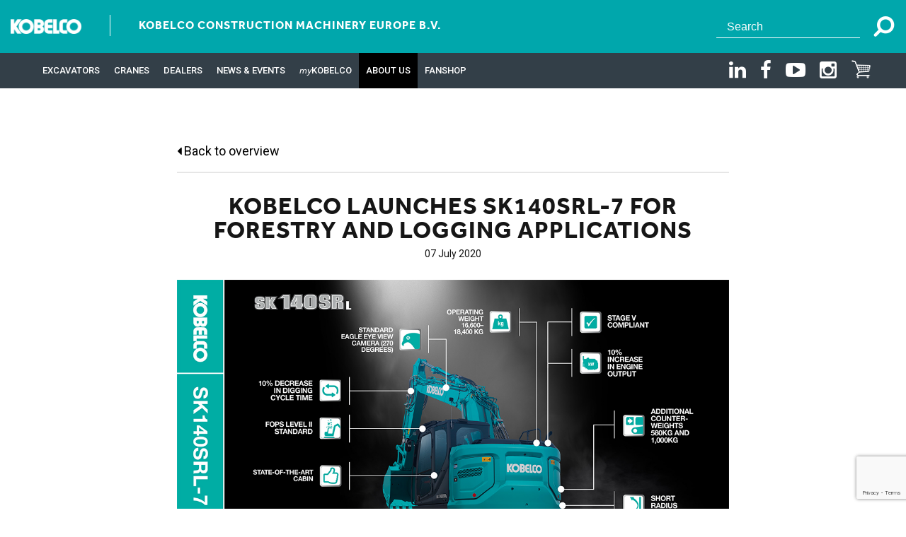

--- FILE ---
content_type: text/html; charset=UTF-8
request_url: https://www.kobelco-europe.com/news/kobelco-launches-sk140srl-7-for-forestry-and-logging-applications/
body_size: 11032
content:
<!DOCTYPE html>
<!--[if IE 7]>
<html class="ie ie7" lang="en-US">
<![endif]-->
<!--[if IE 8]>
<html class="ie ie8" lang="en-US">
<![endif]-->
<!--[if !(IE 7) | !(IE 8)  ]><!-->
<html lang="en-US">
<!--<![endif]-->
<head>
    <meta charset="UTF-8"/>
    <meta name="viewport" content="width=device-width, initial-scale=1.0, maximum-scale=1.0, user-scalable=0" />
    <title>Kobelco launches SK140SRL-7 for forestry and logging applications - Kobelco Construction Machinery Europe B.V.</title>
    <!--[if lt IE 9]>
    <script src="https://www.kobelco-europe.com/wp-content/themes/kobelco/js/html5.js" type="text/javascript"></script>
    <![endif]-->
    <meta name='robots' content='index, follow, max-image-preview:large, max-snippet:-1, max-video-preview:-1' />
<link rel="alternate" hreflang="en-us" href="https://www.kobelco-europe.com/news/kobelco-launches-sk140srl-7-for-forestry-and-logging-applications/" />
<link rel="alternate" hreflang="x-default" href="https://www.kobelco-europe.com/news/kobelco-launches-sk140srl-7-for-forestry-and-logging-applications/" />

	<!-- This site is optimized with the Yoast SEO plugin v26.5 - https://yoast.com/wordpress/plugins/seo/ -->
	<link rel="canonical" href="https://www.kobelco-europe.com/news/kobelco-launches-sk140srl-7-for-forestry-and-logging-applications/" />
	<meta property="og:locale" content="en_US" />
	<meta property="og:type" content="article" />
	<meta property="og:title" content="Kobelco launches SK140SRL-7 for forestry and logging applications - Kobelco Construction Machinery Europe B.V." />
	<meta property="og:description" content="Following the arrival of the Kobelco SK140SRLC-7 earlier this year, Kobelco Europe is pleased to announce the introduction of a logging specification variant. &nbsp; Like all next-generation Kobelco machines, the SK140SRL-7 has been designed to deliver greater efficiency and productivity with increased power and speed, as well as improvements in design for enhanced operator-based comfort..." />
	<meta property="og:url" content="https://www.kobelco-europe.com/news/kobelco-launches-sk140srl-7-for-forestry-and-logging-applications/" />
	<meta property="og:site_name" content="Kobelco Construction Machinery Europe B.V." />
	<meta property="article:modified_time" content="2020-07-07T12:48:58+00:00" />
	<meta property="og:image" content="https://www.kobelco-europe.com/wp-content/uploads/2020/07/SK140_INFOGRAPHIC.jpg" />
	<meta property="og:image:width" content="1200" />
	<meta property="og:image:height" content="848" />
	<meta property="og:image:type" content="image/jpeg" />
	<meta name="twitter:card" content="summary_large_image" />
	<meta name="twitter:label1" content="Est. reading time" />
	<meta name="twitter:data1" content="3 minutes" />
	<script type="application/ld+json" class="yoast-schema-graph">{"@context":"https://schema.org","@graph":[{"@type":"WebPage","@id":"https://www.kobelco-europe.com/news/kobelco-launches-sk140srl-7-for-forestry-and-logging-applications/","url":"https://www.kobelco-europe.com/news/kobelco-launches-sk140srl-7-for-forestry-and-logging-applications/","name":"Kobelco launches SK140SRL-7 for forestry and logging applications - Kobelco Construction Machinery Europe B.V.","isPartOf":{"@id":"https://www.kobelco-europe.com/#website"},"primaryImageOfPage":{"@id":"https://www.kobelco-europe.com/news/kobelco-launches-sk140srl-7-for-forestry-and-logging-applications/#primaryimage"},"image":{"@id":"https://www.kobelco-europe.com/news/kobelco-launches-sk140srl-7-for-forestry-and-logging-applications/#primaryimage"},"thumbnailUrl":"https://www.kobelco-europe.com/wp-content/uploads/2020/07/SK140_INFOGRAPHIC.jpg","datePublished":"2020-07-07T12:44:04+00:00","dateModified":"2020-07-07T12:48:58+00:00","breadcrumb":{"@id":"https://www.kobelco-europe.com/news/kobelco-launches-sk140srl-7-for-forestry-and-logging-applications/#breadcrumb"},"inLanguage":"en-US","potentialAction":[{"@type":"ReadAction","target":["https://www.kobelco-europe.com/news/kobelco-launches-sk140srl-7-for-forestry-and-logging-applications/"]}]},{"@type":"ImageObject","inLanguage":"en-US","@id":"https://www.kobelco-europe.com/news/kobelco-launches-sk140srl-7-for-forestry-and-logging-applications/#primaryimage","url":"https://www.kobelco-europe.com/wp-content/uploads/2020/07/SK140_INFOGRAPHIC.jpg","contentUrl":"https://www.kobelco-europe.com/wp-content/uploads/2020/07/SK140_INFOGRAPHIC.jpg","width":1200,"height":848},{"@type":"BreadcrumbList","@id":"https://www.kobelco-europe.com/news/kobelco-launches-sk140srl-7-for-forestry-and-logging-applications/#breadcrumb","itemListElement":[{"@type":"ListItem","position":1,"name":"Home","item":"https://www.kobelco-europe.com/"},{"@type":"ListItem","position":2,"name":"News","item":"https://www.kobelco-europe.com/news/"},{"@type":"ListItem","position":3,"name":"Kobelco launches SK140SRL-7 for forestry and logging applications"}]},{"@type":"WebSite","@id":"https://www.kobelco-europe.com/#website","url":"https://www.kobelco-europe.com/","name":"Kobelco Construction Machinery Europe B.V.","description":"","potentialAction":[{"@type":"SearchAction","target":{"@type":"EntryPoint","urlTemplate":"https://www.kobelco-europe.com/?s={search_term_string}"},"query-input":{"@type":"PropertyValueSpecification","valueRequired":true,"valueName":"search_term_string"}}],"inLanguage":"en-US"}]}</script>
	<!-- / Yoast SEO plugin. -->


<link href='https://fonts.gstatic.com' crossorigin='anonymous' rel='preconnect' />
<link rel="alternate" title="oEmbed (JSON)" type="application/json+oembed" href="https://www.kobelco-europe.com/wp-json/oembed/1.0/embed?url=https%3A%2F%2Fwww.kobelco-europe.com%2Fnews%2Fkobelco-launches-sk140srl-7-for-forestry-and-logging-applications%2F" />
<link rel="alternate" title="oEmbed (XML)" type="text/xml+oembed" href="https://www.kobelco-europe.com/wp-json/oembed/1.0/embed?url=https%3A%2F%2Fwww.kobelco-europe.com%2Fnews%2Fkobelco-launches-sk140srl-7-for-forestry-and-logging-applications%2F&#038;format=xml" />
		<!-- This site uses the Google Analytics by MonsterInsights plugin v9.10.0 - Using Analytics tracking - https://www.monsterinsights.com/ -->
		<!-- Note: MonsterInsights is not currently configured on this site. The site owner needs to authenticate with Google Analytics in the MonsterInsights settings panel. -->
					<!-- No tracking code set -->
				<!-- / Google Analytics by MonsterInsights -->
		<style id='wp-img-auto-sizes-contain-inline-css'>
img:is([sizes=auto i],[sizes^="auto," i]){contain-intrinsic-size:3000px 1500px}
/*# sourceURL=wp-img-auto-sizes-contain-inline-css */
</style>
<link rel='stylesheet' id='wp-block-library-css' href='https://www.kobelco-europe.com/wp-includes/css/dist/block-library/style.min.css' media='all' />
<style id='global-styles-inline-css'>
:root{--wp--preset--aspect-ratio--square: 1;--wp--preset--aspect-ratio--4-3: 4/3;--wp--preset--aspect-ratio--3-4: 3/4;--wp--preset--aspect-ratio--3-2: 3/2;--wp--preset--aspect-ratio--2-3: 2/3;--wp--preset--aspect-ratio--16-9: 16/9;--wp--preset--aspect-ratio--9-16: 9/16;--wp--preset--color--black: #000000;--wp--preset--color--cyan-bluish-gray: #abb8c3;--wp--preset--color--white: #ffffff;--wp--preset--color--pale-pink: #f78da7;--wp--preset--color--vivid-red: #cf2e2e;--wp--preset--color--luminous-vivid-orange: #ff6900;--wp--preset--color--luminous-vivid-amber: #fcb900;--wp--preset--color--light-green-cyan: #7bdcb5;--wp--preset--color--vivid-green-cyan: #00d084;--wp--preset--color--pale-cyan-blue: #8ed1fc;--wp--preset--color--vivid-cyan-blue: #0693e3;--wp--preset--color--vivid-purple: #9b51e0;--wp--preset--gradient--vivid-cyan-blue-to-vivid-purple: linear-gradient(135deg,rgb(6,147,227) 0%,rgb(155,81,224) 100%);--wp--preset--gradient--light-green-cyan-to-vivid-green-cyan: linear-gradient(135deg,rgb(122,220,180) 0%,rgb(0,208,130) 100%);--wp--preset--gradient--luminous-vivid-amber-to-luminous-vivid-orange: linear-gradient(135deg,rgb(252,185,0) 0%,rgb(255,105,0) 100%);--wp--preset--gradient--luminous-vivid-orange-to-vivid-red: linear-gradient(135deg,rgb(255,105,0) 0%,rgb(207,46,46) 100%);--wp--preset--gradient--very-light-gray-to-cyan-bluish-gray: linear-gradient(135deg,rgb(238,238,238) 0%,rgb(169,184,195) 100%);--wp--preset--gradient--cool-to-warm-spectrum: linear-gradient(135deg,rgb(74,234,220) 0%,rgb(151,120,209) 20%,rgb(207,42,186) 40%,rgb(238,44,130) 60%,rgb(251,105,98) 80%,rgb(254,248,76) 100%);--wp--preset--gradient--blush-light-purple: linear-gradient(135deg,rgb(255,206,236) 0%,rgb(152,150,240) 100%);--wp--preset--gradient--blush-bordeaux: linear-gradient(135deg,rgb(254,205,165) 0%,rgb(254,45,45) 50%,rgb(107,0,62) 100%);--wp--preset--gradient--luminous-dusk: linear-gradient(135deg,rgb(255,203,112) 0%,rgb(199,81,192) 50%,rgb(65,88,208) 100%);--wp--preset--gradient--pale-ocean: linear-gradient(135deg,rgb(255,245,203) 0%,rgb(182,227,212) 50%,rgb(51,167,181) 100%);--wp--preset--gradient--electric-grass: linear-gradient(135deg,rgb(202,248,128) 0%,rgb(113,206,126) 100%);--wp--preset--gradient--midnight: linear-gradient(135deg,rgb(2,3,129) 0%,rgb(40,116,252) 100%);--wp--preset--font-size--small: 13px;--wp--preset--font-size--medium: 20px;--wp--preset--font-size--large: 36px;--wp--preset--font-size--x-large: 42px;--wp--preset--spacing--20: 0.44rem;--wp--preset--spacing--30: 0.67rem;--wp--preset--spacing--40: 1rem;--wp--preset--spacing--50: 1.5rem;--wp--preset--spacing--60: 2.25rem;--wp--preset--spacing--70: 3.38rem;--wp--preset--spacing--80: 5.06rem;--wp--preset--shadow--natural: 6px 6px 9px rgba(0, 0, 0, 0.2);--wp--preset--shadow--deep: 12px 12px 50px rgba(0, 0, 0, 0.4);--wp--preset--shadow--sharp: 6px 6px 0px rgba(0, 0, 0, 0.2);--wp--preset--shadow--outlined: 6px 6px 0px -3px rgb(255, 255, 255), 6px 6px rgb(0, 0, 0);--wp--preset--shadow--crisp: 6px 6px 0px rgb(0, 0, 0);}:where(.is-layout-flex){gap: 0.5em;}:where(.is-layout-grid){gap: 0.5em;}body .is-layout-flex{display: flex;}.is-layout-flex{flex-wrap: wrap;align-items: center;}.is-layout-flex > :is(*, div){margin: 0;}body .is-layout-grid{display: grid;}.is-layout-grid > :is(*, div){margin: 0;}:where(.wp-block-columns.is-layout-flex){gap: 2em;}:where(.wp-block-columns.is-layout-grid){gap: 2em;}:where(.wp-block-post-template.is-layout-flex){gap: 1.25em;}:where(.wp-block-post-template.is-layout-grid){gap: 1.25em;}.has-black-color{color: var(--wp--preset--color--black) !important;}.has-cyan-bluish-gray-color{color: var(--wp--preset--color--cyan-bluish-gray) !important;}.has-white-color{color: var(--wp--preset--color--white) !important;}.has-pale-pink-color{color: var(--wp--preset--color--pale-pink) !important;}.has-vivid-red-color{color: var(--wp--preset--color--vivid-red) !important;}.has-luminous-vivid-orange-color{color: var(--wp--preset--color--luminous-vivid-orange) !important;}.has-luminous-vivid-amber-color{color: var(--wp--preset--color--luminous-vivid-amber) !important;}.has-light-green-cyan-color{color: var(--wp--preset--color--light-green-cyan) !important;}.has-vivid-green-cyan-color{color: var(--wp--preset--color--vivid-green-cyan) !important;}.has-pale-cyan-blue-color{color: var(--wp--preset--color--pale-cyan-blue) !important;}.has-vivid-cyan-blue-color{color: var(--wp--preset--color--vivid-cyan-blue) !important;}.has-vivid-purple-color{color: var(--wp--preset--color--vivid-purple) !important;}.has-black-background-color{background-color: var(--wp--preset--color--black) !important;}.has-cyan-bluish-gray-background-color{background-color: var(--wp--preset--color--cyan-bluish-gray) !important;}.has-white-background-color{background-color: var(--wp--preset--color--white) !important;}.has-pale-pink-background-color{background-color: var(--wp--preset--color--pale-pink) !important;}.has-vivid-red-background-color{background-color: var(--wp--preset--color--vivid-red) !important;}.has-luminous-vivid-orange-background-color{background-color: var(--wp--preset--color--luminous-vivid-orange) !important;}.has-luminous-vivid-amber-background-color{background-color: var(--wp--preset--color--luminous-vivid-amber) !important;}.has-light-green-cyan-background-color{background-color: var(--wp--preset--color--light-green-cyan) !important;}.has-vivid-green-cyan-background-color{background-color: var(--wp--preset--color--vivid-green-cyan) !important;}.has-pale-cyan-blue-background-color{background-color: var(--wp--preset--color--pale-cyan-blue) !important;}.has-vivid-cyan-blue-background-color{background-color: var(--wp--preset--color--vivid-cyan-blue) !important;}.has-vivid-purple-background-color{background-color: var(--wp--preset--color--vivid-purple) !important;}.has-black-border-color{border-color: var(--wp--preset--color--black) !important;}.has-cyan-bluish-gray-border-color{border-color: var(--wp--preset--color--cyan-bluish-gray) !important;}.has-white-border-color{border-color: var(--wp--preset--color--white) !important;}.has-pale-pink-border-color{border-color: var(--wp--preset--color--pale-pink) !important;}.has-vivid-red-border-color{border-color: var(--wp--preset--color--vivid-red) !important;}.has-luminous-vivid-orange-border-color{border-color: var(--wp--preset--color--luminous-vivid-orange) !important;}.has-luminous-vivid-amber-border-color{border-color: var(--wp--preset--color--luminous-vivid-amber) !important;}.has-light-green-cyan-border-color{border-color: var(--wp--preset--color--light-green-cyan) !important;}.has-vivid-green-cyan-border-color{border-color: var(--wp--preset--color--vivid-green-cyan) !important;}.has-pale-cyan-blue-border-color{border-color: var(--wp--preset--color--pale-cyan-blue) !important;}.has-vivid-cyan-blue-border-color{border-color: var(--wp--preset--color--vivid-cyan-blue) !important;}.has-vivid-purple-border-color{border-color: var(--wp--preset--color--vivid-purple) !important;}.has-vivid-cyan-blue-to-vivid-purple-gradient-background{background: var(--wp--preset--gradient--vivid-cyan-blue-to-vivid-purple) !important;}.has-light-green-cyan-to-vivid-green-cyan-gradient-background{background: var(--wp--preset--gradient--light-green-cyan-to-vivid-green-cyan) !important;}.has-luminous-vivid-amber-to-luminous-vivid-orange-gradient-background{background: var(--wp--preset--gradient--luminous-vivid-amber-to-luminous-vivid-orange) !important;}.has-luminous-vivid-orange-to-vivid-red-gradient-background{background: var(--wp--preset--gradient--luminous-vivid-orange-to-vivid-red) !important;}.has-very-light-gray-to-cyan-bluish-gray-gradient-background{background: var(--wp--preset--gradient--very-light-gray-to-cyan-bluish-gray) !important;}.has-cool-to-warm-spectrum-gradient-background{background: var(--wp--preset--gradient--cool-to-warm-spectrum) !important;}.has-blush-light-purple-gradient-background{background: var(--wp--preset--gradient--blush-light-purple) !important;}.has-blush-bordeaux-gradient-background{background: var(--wp--preset--gradient--blush-bordeaux) !important;}.has-luminous-dusk-gradient-background{background: var(--wp--preset--gradient--luminous-dusk) !important;}.has-pale-ocean-gradient-background{background: var(--wp--preset--gradient--pale-ocean) !important;}.has-electric-grass-gradient-background{background: var(--wp--preset--gradient--electric-grass) !important;}.has-midnight-gradient-background{background: var(--wp--preset--gradient--midnight) !important;}.has-small-font-size{font-size: var(--wp--preset--font-size--small) !important;}.has-medium-font-size{font-size: var(--wp--preset--font-size--medium) !important;}.has-large-font-size{font-size: var(--wp--preset--font-size--large) !important;}.has-x-large-font-size{font-size: var(--wp--preset--font-size--x-large) !important;}
/*# sourceURL=global-styles-inline-css */
</style>

<style id='classic-theme-styles-inline-css'>
/*! This file is auto-generated */
.wp-block-button__link{color:#fff;background-color:#32373c;border-radius:9999px;box-shadow:none;text-decoration:none;padding:calc(.667em + 2px) calc(1.333em + 2px);font-size:1.125em}.wp-block-file__button{background:#32373c;color:#fff;text-decoration:none}
/*# sourceURL=/wp-includes/css/classic-themes.min.css */
</style>
<link rel='stylesheet' id='contact-form-7-css' href='https://www.kobelco-europe.com/wp-content/plugins/contact-form-7/includes/css/styles.css' media='all' />
<link rel='stylesheet' id='dwdkit-lightbox-css' href='https://www.kobelco-europe.com/wp-content/plugins/dwd-toolkit/includes/css/lightbox.css' media='all' />
<link rel='stylesheet' id='wpml-legacy-horizontal-list-0-css' href='https://www.kobelco-europe.com/wp-content/plugins/sitepress-multilingual-cms/templates/language-switchers/legacy-list-horizontal/style.min.css' media='all' />
<style id='wpml-legacy-horizontal-list-0-inline-css'>
.wpml-ls-statics-shortcode_actions, .wpml-ls-statics-shortcode_actions .wpml-ls-sub-menu, .wpml-ls-statics-shortcode_actions a {border-color:#cdcdcd;}.wpml-ls-statics-shortcode_actions a, .wpml-ls-statics-shortcode_actions .wpml-ls-sub-menu a, .wpml-ls-statics-shortcode_actions .wpml-ls-sub-menu a:link, .wpml-ls-statics-shortcode_actions li:not(.wpml-ls-current-language) .wpml-ls-link, .wpml-ls-statics-shortcode_actions li:not(.wpml-ls-current-language) .wpml-ls-link:link {color:#444444;background-color:#ffffff;}.wpml-ls-statics-shortcode_actions .wpml-ls-sub-menu a:hover,.wpml-ls-statics-shortcode_actions .wpml-ls-sub-menu a:focus, .wpml-ls-statics-shortcode_actions .wpml-ls-sub-menu a:link:hover, .wpml-ls-statics-shortcode_actions .wpml-ls-sub-menu a:link:focus {color:#000000;background-color:#eeeeee;}.wpml-ls-statics-shortcode_actions .wpml-ls-current-language > a {color:#444444;background-color:#ffffff;}.wpml-ls-statics-shortcode_actions .wpml-ls-current-language:hover>a, .wpml-ls-statics-shortcode_actions .wpml-ls-current-language>a:focus {color:#000000;background-color:#eeeeee;}
/*# sourceURL=wpml-legacy-horizontal-list-0-inline-css */
</style>
<script src="https://www.kobelco-europe.com/wp-includes/js/jquery/jquery.min.js" id="jquery-core-js"></script>
<script src="https://www.kobelco-europe.com/wp-includes/js/jquery/jquery-migrate.min.js" id="jquery-migrate-js"></script>
<link rel="https://api.w.org/" href="https://www.kobelco-europe.com/wp-json/" /><link rel='shortlink' href='https://www.kobelco-europe.com/?p=6793' />
<meta name="generator" content="WPML ver:4.8.6 stt:1;" />
<!-- There is no amphtml version available for this URL. -->    <link rel="stylesheet" href="https://www.kobelco-europe.com/wp-content/themes/kobelco/css/grid.css" media="all"/>
    <link rel="stylesheet" href="https://www.kobelco-europe.com/wp-content/themes/kobelco/css/selectric.css" media="all"/>
    <link rel="stylesheet" href="https://www.kobelco-europe.com/wp-content/themes/kobelco/css/slick.css" media="all"/>
    <link rel="stylesheet" href="https://www.kobelco-europe.com/wp-content/themes/kobelco/css/main.css" media="all"/>
    <link rel="stylesheet" href="https://www.kobelco-europe.com/wp-content/themes/kobelco/css/mobile.css" media="all"/>
    <link rel="stylesheet" href="https://www.kobelco-europe.com/wp-content/themes/kobelco/css/font-awesome.min.css" media="all"/>
    <link rel="stylesheet" href="https://cdn.pannellum.org/2.3/pannellum.css"/>
    <script src="https://cdn.pannellum.org/2.3/pannellum.js"></script>
    <link href="https://www.kobelco-europe.com/wp-content/themes/kobelco/css/lightbox.css" rel="stylesheet"/>
    <script src="https://www.kobelco-europe.com/wp-content/themes/kobelco/js/jquery-ui.min.js"></script>
    <script src="https://www.kobelco-europe.com/wp-content/themes/kobelco/js/responsiveslides.min.js"></script>
    <script src="https://www.kobelco-europe.com/wp-content/themes/kobelco/js/lightbox.js"></script>
    <script src="https://www.kobelco-europe.com/wp-content/themes/kobelco/js/imagesloaded.js"></script>
    <script src="https://www.kobelco-europe.com/wp-content/themes/kobelco/js/jquery.matchHeight-min.js"></script>
    <script src="https://www.kobelco-europe.com/wp-content/themes/kobelco/js/jquery.selectric.min.js"></script>
    <script src="https://www.kobelco-europe.com/wp-content/themes/kobelco/js/slick.min.js"></script>
    <script src="https://cdnjs.cloudflare.com/ajax/libs/jquery-throttle-debounce/1.1/jquery.ba-throttle-debounce.min.js"></script>
    <script src="https://www.kobelco-europe.com/wp-content/themes/kobelco/js/main.js"></script>
    <!-- Facebook Pixel Code -->
    <script>
        !function(f,b,e,v,n,t,s)
        {if(f.fbq)return;n=f.fbq=function(){n.callMethod?
            n.callMethod.apply(n,arguments):n.queue.push(arguments)};
            if(!f._fbq)f._fbq=n;n.push=n;n.loaded=!0;n.version='2.0';
            n.queue=[];t=b.createElement(e);t.async=!0;
            t.src=v;s=b.getElementsByTagName(e)[0];
            s.parentNode.insertBefore(t,s)}(window,document,'script',
            'https://connect.facebook.net/en_US/fbevents.js');
        fbq('init', '4052651934745743');
        fbq('track', 'PageView');
    </script>
    <!-- End Facebook Pixel Code -->
	
	<script>
	_linkedin_partner_id = "553969";
	window._linkedin_data_partner_ids = window._linkedin_data_partner_ids || [];
	window._linkedin_data_partner_ids.push(_linkedin_partner_id);
	</script><script>
	(function(){var s = document.getElementsByTagName("script")[0];
	var b = document.createElement("script");
	b.type = "text/javascript";b.async = true;
	b.src = "https://snap.licdn.com/li.lms-analytics/insight.min.js";
	s.parentNode.insertBefore(b, s);})();
	</script>
	
	<meta name="facebook-domain-verification" content="fiycclyq3voxgmwzbylspeqmdyx44i" />
	
</head>

<body class="wp-singular news-template-default single single-news postid-6793 wp-theme-kobelco">
<script src="https://secure.golp4elik.com/js/189028.js" ></script> 
<noscript><img alt="" src="https://secure.golp4elik.com/189028.png" style="display:none;" /></noscript>
<noscript><img height="1" width="1" src="https://www.facebook.com/tr?id=4052651934745743&ev=PageView&noscript=1" alt=""/></noscript>
<noscript><img height="1" width="1" style="display:none;" alt="" src="https://px.ads.linkedin.com/collect/?pid=553969&fmt=gif" /></noscript>
<!-- Page -->
<div id="page">
    <!-- Header -->
    <header id="header">
        <div class="area clear-float">
            <h1 class="logo"><a href="https://www.kobelco-europe.com" class="logotype"><img src="https://www.kobelco-europe.com/wp-content/themes/kobelco/images/logotype.png" alt="Kobelco"></a></h1>
                        <h2 class="slogan">Kobelco Construction Machinery Europe B.V.</h2>
            <a id="show-menu" href="javascript:;"><img src="https://www.kobelco-europe.com/wp-content/themes/kobelco/images/pictures/show-menu.gif" alt="Show Menu"></a>
            <a id="show-search" href="javascript:;"><i class="fa fa-search" aria-hidden="true"></i></a>
            <form action="https://www.kobelco-europe.com/" method="get" class="search-form">
                <input type="text" name="s" id="search" class="search-input" placeholder="Search">
                <button type="submit" class="search-btn"><i class="fa fa-search" aria-hidden="true"></i></button>
            </form>
        </div>
    </header>

    <nav id="navigation">
        <div class="area">
            <div class="main-menu">
                <div class="menu-main-en0-container"><ul id="menu-main-en0" class="menu"><li id="menu-item-5813" class="menu-item menu-item-type-custom menu-item-object-custom menu-item-has-children menu-item-5813"><a href="#">EXCAVATORS</a>
<ul class="sub-menu">
	<li id="menu-item-4603" class="menu-item menu-item-type-post_type menu-item-object-page menu-item-4603"><a href="https://www.kobelco-europe.com/products/">Product Line</a></li>
	<li id="menu-item-1115" class="menu-item menu-item-type-post_type menu-item-object-page menu-item-has-children menu-item-1115"><a href="https://www.kobelco-europe.com/parts-and-service/">Parts and Service</a>
	<ul class="sub-menu">
		<li id="menu-item-3988" class="menu-item menu-item-type-post_type menu-item-object-page menu-item-3988"><a href="https://www.kobelco-europe.com/parts-and-service/parts/">Parts</a></li>
		<li id="menu-item-3987" class="menu-item menu-item-type-post_type menu-item-object-page menu-item-3987"><a href="https://www.kobelco-europe.com/parts-and-service/extended-warranty/">Extended Warranty</a></li>
		<li id="menu-item-3989" class="menu-item menu-item-type-post_type menu-item-object-page menu-item-3989"><a href="https://www.kobelco-europe.com/innovation/komexs/">KOMEXS</a></li>
	</ul>
</li>
	<li id="menu-item-6077" class="menu-item menu-item-type-custom menu-item-object-custom menu-item-has-children menu-item-6077"><a href="#">Industrial</a>
	<ul class="sub-menu">
		<li id="menu-item-4601" class="menu-item menu-item-type-post_type menu-item-object-page menu-item-4601"><a href="https://www.kobelco-europe.com/dismantling-machine/">Dismantling machines</a></li>
		<li id="menu-item-4602" class="menu-item menu-item-type-post_type menu-item-object-page menu-item-4602"><a href="https://www.kobelco-europe.com/innovation/demolition-machine/">Demolition machines</a></li>
	</ul>
</li>
	<li id="menu-item-7609" class="menu-item menu-item-type-post_type menu-item-object-page menu-item-7609"><a href="https://www.kobelco-europe.com/grey-market/">Grey Market</a></li>
</ul>
</li>
<li id="menu-item-3957" class="menu-item menu-item-type-custom menu-item-object-custom menu-item-has-children menu-item-3957"><a href="#">CRANES</a>
<ul class="sub-menu">
	<li id="menu-item-5887" class="menu-item menu-item-type-post_type menu-item-object-page menu-item-5887"><a href="https://www.kobelco-europe.com/products-cranes/">Product Line</a></li>
	<li id="menu-item-7535" class="menu-item menu-item-type-post_type menu-item-object-page menu-item-7535"><a href="https://www.kobelco-europe.com/used-crane-services/">Used Crane</a></li>
	<li id="menu-item-5885" class="menu-item menu-item-type-post_type menu-item-object-page menu-item-5885"><a href="https://www.kobelco-europe.com/crane-services/">Crane Technical</a></li>
	<li id="menu-item-5886" class="menu-item menu-item-type-post_type menu-item-object-page menu-item-5886"><a href="https://www.kobelco-europe.com/crane-parts-sale/">Crane Parts Sale</a></li>
	<li id="menu-item-8930" class="menu-item menu-item-type-post_type menu-item-object-page menu-item-8930"><a href="https://www.kobelco-europe.com/products-cranes/crane-magazine/">CRANE MAGAZINE</a></li>
	<li id="menu-item-5894" class="menu-item menu-item-type-post_type menu-item-object-page menu-item-5894"><a href="https://www.kobelco-europe.com/crane-photo-gallery/">Crane photo gallery</a></li>
	<li id="menu-item-8400" class="menu-item menu-item-type-post_type menu-item-object-page menu-item-8400"><a href="https://www.kobelco-europe.com/products-cranes/contact-us-cranes/">Contact us – Cranes</a></li>
</ul>
</li>
<li id="menu-item-5298" class="menu-item menu-item-type-custom menu-item-object-custom menu-item-has-children menu-item-5298"><a href="#">Dealers</a>
<ul class="sub-menu">
	<li id="menu-item-5252" class="menu-item menu-item-type-taxonomy menu-item-object-type-products menu-item-5252"><a href="https://www.kobelco-europe.com/dealers-locator/excavator/">Excavator Dealers</a></li>
	<li id="menu-item-5251" class="menu-item menu-item-type-taxonomy menu-item-object-type-products menu-item-5251"><a href="https://www.kobelco-europe.com/dealers-locator/cranes/">Cranes Dealers</a></li>
	<li id="menu-item-6347" class="menu-item menu-item-type-post_type menu-item-object-page menu-item-6347"><a href="https://www.kobelco-europe.com/dealer-form/">Become a Dealer</a></li>
</ul>
</li>
<li id="menu-item-5809" class="menu-item menu-item-type-custom menu-item-object-custom menu-item-has-children menu-item-5809"><a href="#">News &#038; Events</a>
<ul class="sub-menu">
	<li id="menu-item-5808" class="menu-item menu-item-type-post_type menu-item-object-page menu-item-5808"><a href="https://www.kobelco-europe.com/about-kobelco/news/">News</a></li>
	<li id="menu-item-9878" class="menu-item menu-item-type-post_type menu-item-object-page menu-item-9878"><a href="https://www.kobelco-europe.com/about-kobelco/news/events/">Events</a></li>
</ul>
</li>
<li id="menu-item-1129" class="menu-item menu-item-type-post_type menu-item-object-page menu-item-1129"><a href="https://www.kobelco-europe.com/about-kobelco/mykobelco/">MyKobelco</a></li>
<li id="menu-item-613" class="menu-item menu-item-type-post_type menu-item-object-page menu-item-has-children menu-item-613"><a href="https://www.kobelco-europe.com/about-kobelco/">About Us</a>
<ul class="sub-menu">
	<li id="menu-item-190" class="menu-item menu-item-type-post_type menu-item-object-page menu-item-190"><a href="https://www.kobelco-europe.com/about-kobelco/careers/">Careers</a></li>
	<li id="menu-item-3106" class="menu-item menu-item-type-post_type menu-item-object-page menu-item-has-children menu-item-3106"><a href="https://www.kobelco-europe.com/innovation/">Innovation</a>
	<ul class="sub-menu">
		<li id="menu-item-3108" class="menu-item menu-item-type-post_type menu-item-object-page menu-item-3108"><a href="https://www.kobelco-europe.com/innovation/komexs/">KOMEXS</a></li>
		<li id="menu-item-3109" class="menu-item menu-item-type-post_type menu-item-object-page menu-item-3109"><a href="https://www.kobelco-europe.com/innovation/indr/">iNDr</a></li>
	</ul>
</li>
	<li id="menu-item-1779" class="menu-item menu-item-type-post_type menu-item-object-page menu-item-1779"><a href="https://www.kobelco-europe.com/manufacturing/">manufacturing</a></li>
	<li id="menu-item-8624" class="menu-item menu-item-type-post_type menu-item-object-page menu-item-8624"><a href="https://www.kobelco-europe.com/our-special-colour/">Our Special Colour!</a></li>
	<li id="menu-item-7014" class="menu-item menu-item-type-post_type menu-item-object-page menu-item-7014"><a href="https://www.kobelco-europe.com/90th-anniversary/">90th Anniversary</a></li>
	<li id="menu-item-6595" class="menu-item menu-item-type-post_type menu-item-object-page menu-item-6595"><a href="https://www.kobelco-europe.com/performance-x-design/">Performance x Design</a></li>
	<li id="menu-item-4467" class="menu-item menu-item-type-post_type menu-item-object-page menu-item-has-children menu-item-4467"><a href="https://www.kobelco-europe.com/hand-built-in-japan/">Hand-Built in Japan</a>
	<ul class="sub-menu">
		<li id="menu-item-4468" class="menu-item menu-item-type-post_type menu-item-object-page menu-item-4468"><a href="https://www.kobelco-europe.com/hand-built-in-japan/itsukaichi-factory/">Itsukaichi factory</a></li>
		<li id="menu-item-4542" class="menu-item menu-item-type-post_type menu-item-object-page menu-item-4542"><a href="https://www.kobelco-europe.com/hand-built-in-japan/excavator-innovators-since-1930/">Excavator innovators since 1930</a></li>
		<li id="menu-item-4755" class="menu-item menu-item-type-post_type menu-item-object-page menu-item-4755"><a href="https://www.kobelco-europe.com/hand-built-in-japan/next-generation-demolition-technology/">NEXT Generation Demolition Technology</a></li>
		<li id="menu-item-4910" class="menu-item menu-item-type-post_type menu-item-object-page menu-item-4910"><a href="https://www.kobelco-europe.com/hand-built-in-japan/welding-and-fabrication/">Welding and fabrication</a></li>
		<li id="menu-item-5079" class="menu-item menu-item-type-post_type menu-item-object-page menu-item-5079"><a href="https://www.kobelco-europe.com/hand-built-in-japan/quality-is-key-to-assembly/">Quality is key to assembly</a></li>
	</ul>
</li>
	<li id="menu-item-6581" class="menu-item menu-item-type-post_type menu-item-object-page menu-item-6581"><a href="https://www.kobelco-europe.com/freebies/">Freebies</a></li>
</ul>
</li>
<li id="menu-item-3734" class="menu-item menu-item-type-custom menu-item-object-custom menu-item-3734"><a href="https://www.kobelcofanshop.com">FANSHOP</a></li>
</ul></div>            </div>

            <div class="social">
                <ul>
<li><a href="https://www.linkedin.com/company/3538033/" target="_blank" rel="noopener"><i class="fa fa-linkedin"></i></a>
<ul>
<li><a href="https://www.linkedin.com/company/3538033/"><i class="fa fa-external-link"></i> Cranes LinkedIn</a></li>
<li><a href="https://www.linkedin.com/company/3538033/"><i class="fa fa-external-link"></i> Excavators LinkedIn</a></li>
</ul>
</li>
<li><a href="https://www.facebook.com/KobelcoConstructionMachineryEuropeBv/" target="_blank" rel="noopener"><i class="fa fa-facebook "></i></a></li>
<li><a href="https://www.youtube.com/channel/UCwWrooghXX7vli6xHPzCojA?" target="_blank" rel="noopener"><i class="fa fa-youtube-play"></i></a></li>
<li><a href="https://www.instagram.com/kobelcoeurope/" target="_blank" rel="noopener"><i class="fa fa-instagram"></i></a></li>
<li><a href="http://kobelcofanshop.com/"><img decoding="async" class="alignnone wp-image-3907 size-full" src="https://www.kobelco-europe.com/wp-content/uploads/2015/07/Webshop_Icon_white_for_website.png" data-lightbox="lightbox" alt="" width="28" height="28"></a></li>
</ul>
            </div>

            <div class="menu-right">
                            </div>
            <div class="clear"></div>
        </div>
    </nav>
    <!-- Content -->
    <div id="content">
    <div class="area">
		<div class="top-text top-text-full-width">
            <div class="eventfeed-single-content">
					<div class="eventfeed-back-single">
						<a href="https://www.kobelco-europe.com/about-kobelco/news/"><i class="fa fa-caret-left"></i> Back to overview</a>
					</div>
					<h1 class="eventfeed-single-title">Kobelco launches SK140SRL-7 for forestry and logging applications</h1>
					<div class="eventfeed-single-date">07 July 2020</div>
                    
                    <div class="description-section">
											<div class="eventfeed-single-pic">
							<img width="1200" height="848" src="https://www.kobelco-europe.com/wp-content/uploads/2020/07/SK140_INFOGRAPHIC.jpg" class="attachment-6793 size-6793 wp-post-image" alt="" large="" decoding="async" fetchpriority="high" srcset="https://www.kobelco-europe.com/wp-content/uploads/2020/07/SK140_INFOGRAPHIC.jpg 1200w, https://www.kobelco-europe.com/wp-content/uploads/2020/07/SK140_INFOGRAPHIC-259x183.jpg 259w, https://www.kobelco-europe.com/wp-content/uploads/2020/07/SK140_INFOGRAPHIC-803x567.jpg 803w, https://www.kobelco-europe.com/wp-content/uploads/2020/07/SK140_INFOGRAPHIC-768x543.jpg 768w" sizes="(max-width: 1200px) 100vw, 1200px" />						</div>
					
					<div class="eventfeed-single-text">
						<h2>Following the arrival of the Kobelco SK140SRLC-7 earlier this year, Kobelco Europe is pleased to announce the introduction of a logging specification variant.</h2>
<p>&nbsp;</p>
<p>Like all next-generation Kobelco machines, the SK140SRL-7 has been designed to deliver greater efficiency and productivity with increased power and speed, as well as improvements in design for enhanced operator-based comfort and safety. However, this machine also incorporates a number of important features that enable it to provide exceptional performance in forestry and logging.</p>
<p>Usually found on larger machines, the SK140SRL-7’s longer crawler length of 3,790mm and wider shoe (900mm) provide low ground pressure (28kPa) on soft ground, while the top-class ground clearance of 580mm (compared with 425mm on the conventional SK140SRLC-7) adds to smoother travel and easier manoeuvring.</p>
<p>In addition, the machine’s higher standard operating weight of 16,600kg provides better stability, particularly when working with complex attachments, and two types of optional counterweights (580kg and 1,000kg) are also available to further increase stability. The SK140SRL-7’s short radius design provides a smaller working footprint, ideal for areas of dense forest, and the increased drawbar pulling force of 153kN (compared with 138kN on the SK140SRLC-7) provides enhanced traction.</p>
<p>Like the SK140SRLC-7, the logging machine features a turbo-charged diesel engine, which is compliant with Stage V emissions regulations, and benefits from a significant 10% increase in engine output (compared to SK140SRLC-5). Complete with a new hydraulic control system, the machine’s digging cycle time has also been reduced by 10%.</p>
<p>Kobelco understands that comfort and safety is a key factor in the purchase decision, so it is little surprise that the SK140SRL-7 has been equipped with numerous features and technologies to maximise operator well-being and therefore, productivity and efficiency. The machine’s modern cabin features a 10-inch colour monitor – the largest in the excavator industry – which provides the operator with an easy-to-view menu of important machine information and views from its rear, right and left side cameras. The monitor functions are controlled by a jog-type dial, which is also LED back-lit for ease of operation.</p>
<p>The new SK140SRL-7 has a heated and air-cushioned Kobelco-branded Grammer seat that incorporates the joystick and armrests as one unit, ensuring an ideal posture position. Further aiding the operator is a new control lever and hydraulic system that has shorter, more precise lever movement, and LED backlighting on all control switches enables night time operation. The cabin also features an air-con system as standard.</p>
<p>Other safety features of the SK140SRL-7 include an LED door lamp that switches on when the cabin door is opened or the ignition switched off, and a FOPS Level II roof guard, which is equipped with a lockable swing-open section so the external roof glass can be easily cleaned. Parallel front window wipers ensure a significantly larger swept area of the front window for an uninterrupted view.</p>
<p>In addition, Kobelco’s <strong><a href="https://www.kobelco-europe.com/innovation/indr/" target="_blank" rel="noopener noreferrer">Integrated Noise and Dust Reduction System (iNDr)</a></strong> provides the SK140SRL7 with low noise operation and enhanced serviceability by allowing easy access to the air filter, now<br />
mounted in front of the radiator system. This helps to reduce day-to-day downtime through maintenance.</p>
<p>Commenting on the introduction of the new SK140SRL-7, Product Manager, Peter Stuijt, said: <em>“The SK140SRLC-7 was very well received by the industry on its launch earlier this year – it’s smaller size yet powerful performance and modern design were particularly key attractions to contractors. However, we understand that operators working in forestry require machinery with quite specific features to aid their day-to-day operation. The SK140SRL-7’s higher operating weight coupled with its longer tracks, wider shoes and higher ground clearance improves stability and makes it an attractive proposition to anyone looking for a specialist logging solution.”</em></p>
<p><a href="https://www.kobelco-europe.com/product/europe/sr-series/sk140srl-7/" target="_blank" rel="noopener noreferrer">Please click here to find out more about the conventional SK140SRLC-7 &gt;&gt;</a></p>
<p><a href="https://www.kobelco-europe.com/wp-content/uploads/2020/07/Kobelco-launches-SK140SRL-logging-machine.pdf" target="_blank" rel="noopener noreferrer">Or click here to download the press release &gt;&gt;</a></p>
<p>&nbsp;</p>

		<style>
			#gallery-1 {
				margin: auto;
			}
			#gallery-1 .gallery-item {
				float: left;
				margin-top: 10px;
				text-align: center;
				width: 50%;
			}
			#gallery-1 img {
				border: 2px solid #cfcfcf;
			}
			#gallery-1 .gallery-caption {
				margin-left: 0;
			}
			/* see gallery_shortcode() in wp-includes/media.php */
		</style>
		<div id='gallery-1' class='gallery galleryid-6793 gallery-columns-2 gallery-size-thumbnail'><dl class='gallery-item'>
			<dt class='gallery-icon landscape'>
				<a href='https://www.kobelco-europe.com/wp-content/uploads/2020/07/SK140_PR_1200px.jpg' data-lightbox="lightbox"><img decoding="async" width="233" height="133" src="https://www.kobelco-europe.com/wp-content/uploads/2020/07/SK140_PR_1200px-233x133.jpg" class="attachment-thumbnail size-thumbnail" alt="" /></a>
			</dt></dl><dl class='gallery-item'>
			<dt class='gallery-icon landscape'>
				<a href='https://www.kobelco-europe.com/wp-content/uploads/2020/07/SK140_INFOGRAPHIC.jpg' data-lightbox="lightbox"><img decoding="async" width="233" height="133" src="https://www.kobelco-europe.com/wp-content/uploads/2020/07/SK140_INFOGRAPHIC-233x133.jpg" class="attachment-thumbnail size-thumbnail" alt="" /></a>
			</dt></dl><br style="clear: both" />
		</div>


						<div class="social">
							<ul>
								<strong>Share</strong>
								<li><a target="_blank" href="https://www.linkedin.com/shareArticle?mini=true&#038;url=https://www.kobelco-europe.com/news/kobelco-launches-sk140srl-7-for-forestry-and-logging-applications/&#038;title=Kobelco+launches+SK140SRL-7+for+forestry+and+logging+applications&#038;summary=&#038;source="><i class="fa fa-linkedin"></i></a></li>
								<li><a target="_blank" href="https://www.twitter.com/home?status=Kobelco+launches+SK140SRL-7+for+forestry+and+logging+applications+https%3A%2F%2Fwww.kobelco-europe.com%2Fnews%2Fkobelco-launches-sk140srl-7-for-forestry-and-logging-applications%2F+%23Kobelco+Construction+Machinery+Europe+B.V."><i class="fa fa-twitter"></i></a></li>
								<li><a target="_blank" href="https://www.facebook.com/sharer/sharer.php?u=https://www.kobelco-europe.com/news/kobelco-launches-sk140srl-7-for-forestry-and-logging-applications/"><i class="fa fa-facebook "></i></a></li>
							</ul>
						</div>
					</div>
                    </div>
				</div>
            </div>
        </div>
        <div class="bg-section">
            <div class="area">
                <div class="wrap-col">
                    <div class="left-col">&nbsp;</div>
                    <div class="right-col">
                        <h4>OUR DEALERS</h4>
<p>Use our intelligent dealer locator to find your nearest Kobelco Authorised Dealer.</p>
<p><a class="btn more" href="https://www.kobelco-europe.com/dealer-locator/">find a dealer</a></p>
                    </div>
                </div>
            </div>
        </div>
        
    </div>
	  	<!-- Footer -->
   		<footer id="footer">
   			<div class="area">
				<div class="columns">
					<div class="column">
						<div class="menu-bottom-en0-container"><ul id="menu-bottom-en0" class="menu"><li id="menu-item-5912" class="menu-item menu-item-type-custom menu-item-object-custom menu-item-5912"><a href="https://www.kobelco-europe.com/dealers-locator/excavator/">Excavator Dealers</a></li>
<li id="menu-item-147" class="menu-item menu-item-type-post_type menu-item-object-page menu-item-147"><a href="https://www.kobelco-europe.com/products/">Excavator Product line</a></li>
<li id="menu-item-146" class="menu-item menu-item-type-post_type menu-item-object-page menu-item-146"><a href="https://www.kobelco-europe.com/parts-and-service/">Excavator Parts and Service</a></li>
<li id="menu-item-3402" class="menu-item menu-item-type-post_type menu-item-object-page menu-item-3402"><a href="https://www.kobelco-europe.com/about-kobelco/news/">News</a></li>
<li id="menu-item-5913" class="menu-item menu-item-type-post_type menu-item-object-page menu-item-5913"><a href="https://www.kobelco-europe.com/about-kobelco/mykobelco/">myKobelco stories</a></li>
</ul></div>	   				</div>
					<div class="column">
						<div class="menu-bottom-2-container"><ul id="menu-bottom-2" class="menu"><li id="menu-item-5907" class="menu-item menu-item-type-custom menu-item-object-custom menu-item-5907"><a href="https://www.kobelco-europe.com/dealers-locator/cranes/">Cranes Dealers</a></li>
<li id="menu-item-5908" class="menu-item menu-item-type-post_type menu-item-object-page menu-item-5908"><a href="https://www.kobelco-europe.com/products-cranes/">Crane Product Line</a></li>
<li id="menu-item-7537" class="menu-item menu-item-type-post_type menu-item-object-page menu-item-7537"><a href="https://www.kobelco-europe.com/used-crane-services/">Used Crane</a></li>
<li id="menu-item-5909" class="menu-item menu-item-type-post_type menu-item-object-page menu-item-5909"><a href="https://www.kobelco-europe.com/crane-services/">Crane Technical</a></li>
<li id="menu-item-5910" class="menu-item menu-item-type-post_type menu-item-object-page menu-item-5910"><a href="https://www.kobelco-europe.com/crane-parts-sale/">Crane Parts Sale</a></li>
<li id="menu-item-5911" class="menu-item menu-item-type-post_type menu-item-object-page menu-item-5911"><a href="https://www.kobelco-europe.com/crane-photo-gallery/">Crane photo gallery</a></li>
</ul></div>	   				</div>
	   				<div class="column"><h3>Contact</h3>
<ul>
<li>Minervaweg 95</li>
<li>8239 DL Lelystad</li>
<li>The Netherlands</li>
<li>Phone: +31 36 2020 300</li>
</ul>
</div>
	   					   				<div class="column">
						<h3>Follow us online</h3>
<div class="social">
<ul>
<li><a href="https://www.linkedin.com/company/3538033/" target="_blank" rel="noopener"><i class="fa fa-linkedin"> </i></a></li>
<li><a href="https://www.facebook.com/KobelcoConstructionMachineryEuropeBv/" target="_blank" rel="noopener"><i class="fa fa-facebook "> </i></a></li>
<li><a href="https://www.youtube.com/channel/UCwWrooghXX7vli6xHPzCojA?" target="_blank" rel="noopener"><i class="fa fa-youtube-play"> </i></a></li>
<li><a href="https://www.instagram.com/kobelcoeurope/" target="_blank" rel="noopener"><i class="fa fa-instagram"> </i></a></li>
<li><a href="http://kobelcofanshop.com/"><img loading="lazy" decoding="async" class="alignnone wp-image-3907 size-full" src="https://www.kobelco-europe.com/wp-content/uploads/2015/07/Webshop_Icon_white_for_website.png" data-lightbox="lightbox" alt="" width="28" height="28" /></a></li>
</ul>
</div>
	   				</div>
					<div class="clear"></div>	
				</div>
   			</div>	
   			<div class="copy">
   				<div class="area">
					<p class="copy-left">Kobelco Construction Machinery Europe B.V. | Copyright 2026 | <a href="https://www.kobelco-europe.com/contact-us/">Contact Us</a></p>
<p class="copy-right"><a href="https://www.kobelco-europe.com/terms-and-conditions/">Terms &amp; Conditions</a> | <a href="https://www.kobelco-europe.com/site-policy/">Privacy Policy</a> | <a href="https://www.kobelco-europe.com/eu-data-act-information/">EU Data Act</a></p>
   					<div class="clear"></div>	
   				</div>
   			</div>
	  	</footer>
</div>
<script type="speculationrules">
{"prefetch":[{"source":"document","where":{"and":[{"href_matches":"/*"},{"not":{"href_matches":["/wp-*.php","/wp-admin/*","/wp-content/uploads/*","/wp-content/*","/wp-content/plugins/*","/wp-content/themes/kobelco/*","/*\\?(.+)"]}},{"not":{"selector_matches":"a[rel~=\"nofollow\"]"}},{"not":{"selector_matches":".no-prefetch, .no-prefetch a"}}]},"eagerness":"conservative"}]}
</script>
<script src="https://www.kobelco-europe.com/wp-includes/js/dist/hooks.min.js" id="wp-hooks-js"></script>
<script src="https://www.kobelco-europe.com/wp-includes/js/dist/i18n.min.js" id="wp-i18n-js"></script>
<script id="wp-i18n-js-after">
wp.i18n.setLocaleData( { 'text direction\u0004ltr': [ 'ltr' ] } );
//# sourceURL=wp-i18n-js-after
</script>
<script src="https://www.kobelco-europe.com/wp-content/plugins/contact-form-7/includes/swv/js/index.js" id="swv-js"></script>
<script id="contact-form-7-js-before">
var wpcf7 = {
    "api": {
        "root": "https:\/\/www.kobelco-europe.com\/wp-json\/",
        "namespace": "contact-form-7\/v1"
    }
};
//# sourceURL=contact-form-7-js-before
</script>
<script src="https://www.kobelco-europe.com/wp-content/plugins/contact-form-7/includes/js/index.js" id="contact-form-7-js"></script>
<script src="https://www.kobelco-europe.com/wp-content/plugins/dwd-toolkit/js/dwdkit.scripts.js" id="dwdkit_scripts-js"></script>
<script src="https://www.kobelco-europe.com/wp-content/plugins/dwd-toolkit/includes/js/lightbox.min.js" id="dwdkit-lightbox-js"></script>
<script src="https://www.google.com/recaptcha/api.js?render=6LcnLYoUAAAAAMXWyNkWSWjmu1UcNPQnGEMkBR-v&amp;ver=3.0" id="google-recaptcha-js"></script>
<script src="https://www.kobelco-europe.com/wp-includes/js/dist/vendor/wp-polyfill.min.js" id="wp-polyfill-js"></script>
<script id="wpcf7-recaptcha-js-before">
var wpcf7_recaptcha = {
    "sitekey": "6LcnLYoUAAAAAMXWyNkWSWjmu1UcNPQnGEMkBR-v",
    "actions": {
        "homepage": "homepage",
        "contactform": "contactform"
    }
};
//# sourceURL=wpcf7-recaptcha-js-before
</script>
<script src="https://www.kobelco-europe.com/wp-content/plugins/contact-form-7/modules/recaptcha/index.js" id="wpcf7-recaptcha-js"></script>
</body>
</html><!-- WP Fastest Cache file was created in 0.501 seconds, on January 21, 2026 @ 1:52 pm -->

--- FILE ---
content_type: text/html; charset=utf-8
request_url: https://www.google.com/recaptcha/api2/anchor?ar=1&k=6LcnLYoUAAAAAMXWyNkWSWjmu1UcNPQnGEMkBR-v&co=aHR0cHM6Ly93d3cua29iZWxjby1ldXJvcGUuY29tOjQ0Mw..&hl=en&v=N67nZn4AqZkNcbeMu4prBgzg&size=invisible&anchor-ms=20000&execute-ms=30000&cb=9magk0rox8l9
body_size: 48761
content:
<!DOCTYPE HTML><html dir="ltr" lang="en"><head><meta http-equiv="Content-Type" content="text/html; charset=UTF-8">
<meta http-equiv="X-UA-Compatible" content="IE=edge">
<title>reCAPTCHA</title>
<style type="text/css">
/* cyrillic-ext */
@font-face {
  font-family: 'Roboto';
  font-style: normal;
  font-weight: 400;
  font-stretch: 100%;
  src: url(//fonts.gstatic.com/s/roboto/v48/KFO7CnqEu92Fr1ME7kSn66aGLdTylUAMa3GUBHMdazTgWw.woff2) format('woff2');
  unicode-range: U+0460-052F, U+1C80-1C8A, U+20B4, U+2DE0-2DFF, U+A640-A69F, U+FE2E-FE2F;
}
/* cyrillic */
@font-face {
  font-family: 'Roboto';
  font-style: normal;
  font-weight: 400;
  font-stretch: 100%;
  src: url(//fonts.gstatic.com/s/roboto/v48/KFO7CnqEu92Fr1ME7kSn66aGLdTylUAMa3iUBHMdazTgWw.woff2) format('woff2');
  unicode-range: U+0301, U+0400-045F, U+0490-0491, U+04B0-04B1, U+2116;
}
/* greek-ext */
@font-face {
  font-family: 'Roboto';
  font-style: normal;
  font-weight: 400;
  font-stretch: 100%;
  src: url(//fonts.gstatic.com/s/roboto/v48/KFO7CnqEu92Fr1ME7kSn66aGLdTylUAMa3CUBHMdazTgWw.woff2) format('woff2');
  unicode-range: U+1F00-1FFF;
}
/* greek */
@font-face {
  font-family: 'Roboto';
  font-style: normal;
  font-weight: 400;
  font-stretch: 100%;
  src: url(//fonts.gstatic.com/s/roboto/v48/KFO7CnqEu92Fr1ME7kSn66aGLdTylUAMa3-UBHMdazTgWw.woff2) format('woff2');
  unicode-range: U+0370-0377, U+037A-037F, U+0384-038A, U+038C, U+038E-03A1, U+03A3-03FF;
}
/* math */
@font-face {
  font-family: 'Roboto';
  font-style: normal;
  font-weight: 400;
  font-stretch: 100%;
  src: url(//fonts.gstatic.com/s/roboto/v48/KFO7CnqEu92Fr1ME7kSn66aGLdTylUAMawCUBHMdazTgWw.woff2) format('woff2');
  unicode-range: U+0302-0303, U+0305, U+0307-0308, U+0310, U+0312, U+0315, U+031A, U+0326-0327, U+032C, U+032F-0330, U+0332-0333, U+0338, U+033A, U+0346, U+034D, U+0391-03A1, U+03A3-03A9, U+03B1-03C9, U+03D1, U+03D5-03D6, U+03F0-03F1, U+03F4-03F5, U+2016-2017, U+2034-2038, U+203C, U+2040, U+2043, U+2047, U+2050, U+2057, U+205F, U+2070-2071, U+2074-208E, U+2090-209C, U+20D0-20DC, U+20E1, U+20E5-20EF, U+2100-2112, U+2114-2115, U+2117-2121, U+2123-214F, U+2190, U+2192, U+2194-21AE, U+21B0-21E5, U+21F1-21F2, U+21F4-2211, U+2213-2214, U+2216-22FF, U+2308-230B, U+2310, U+2319, U+231C-2321, U+2336-237A, U+237C, U+2395, U+239B-23B7, U+23D0, U+23DC-23E1, U+2474-2475, U+25AF, U+25B3, U+25B7, U+25BD, U+25C1, U+25CA, U+25CC, U+25FB, U+266D-266F, U+27C0-27FF, U+2900-2AFF, U+2B0E-2B11, U+2B30-2B4C, U+2BFE, U+3030, U+FF5B, U+FF5D, U+1D400-1D7FF, U+1EE00-1EEFF;
}
/* symbols */
@font-face {
  font-family: 'Roboto';
  font-style: normal;
  font-weight: 400;
  font-stretch: 100%;
  src: url(//fonts.gstatic.com/s/roboto/v48/KFO7CnqEu92Fr1ME7kSn66aGLdTylUAMaxKUBHMdazTgWw.woff2) format('woff2');
  unicode-range: U+0001-000C, U+000E-001F, U+007F-009F, U+20DD-20E0, U+20E2-20E4, U+2150-218F, U+2190, U+2192, U+2194-2199, U+21AF, U+21E6-21F0, U+21F3, U+2218-2219, U+2299, U+22C4-22C6, U+2300-243F, U+2440-244A, U+2460-24FF, U+25A0-27BF, U+2800-28FF, U+2921-2922, U+2981, U+29BF, U+29EB, U+2B00-2BFF, U+4DC0-4DFF, U+FFF9-FFFB, U+10140-1018E, U+10190-1019C, U+101A0, U+101D0-101FD, U+102E0-102FB, U+10E60-10E7E, U+1D2C0-1D2D3, U+1D2E0-1D37F, U+1F000-1F0FF, U+1F100-1F1AD, U+1F1E6-1F1FF, U+1F30D-1F30F, U+1F315, U+1F31C, U+1F31E, U+1F320-1F32C, U+1F336, U+1F378, U+1F37D, U+1F382, U+1F393-1F39F, U+1F3A7-1F3A8, U+1F3AC-1F3AF, U+1F3C2, U+1F3C4-1F3C6, U+1F3CA-1F3CE, U+1F3D4-1F3E0, U+1F3ED, U+1F3F1-1F3F3, U+1F3F5-1F3F7, U+1F408, U+1F415, U+1F41F, U+1F426, U+1F43F, U+1F441-1F442, U+1F444, U+1F446-1F449, U+1F44C-1F44E, U+1F453, U+1F46A, U+1F47D, U+1F4A3, U+1F4B0, U+1F4B3, U+1F4B9, U+1F4BB, U+1F4BF, U+1F4C8-1F4CB, U+1F4D6, U+1F4DA, U+1F4DF, U+1F4E3-1F4E6, U+1F4EA-1F4ED, U+1F4F7, U+1F4F9-1F4FB, U+1F4FD-1F4FE, U+1F503, U+1F507-1F50B, U+1F50D, U+1F512-1F513, U+1F53E-1F54A, U+1F54F-1F5FA, U+1F610, U+1F650-1F67F, U+1F687, U+1F68D, U+1F691, U+1F694, U+1F698, U+1F6AD, U+1F6B2, U+1F6B9-1F6BA, U+1F6BC, U+1F6C6-1F6CF, U+1F6D3-1F6D7, U+1F6E0-1F6EA, U+1F6F0-1F6F3, U+1F6F7-1F6FC, U+1F700-1F7FF, U+1F800-1F80B, U+1F810-1F847, U+1F850-1F859, U+1F860-1F887, U+1F890-1F8AD, U+1F8B0-1F8BB, U+1F8C0-1F8C1, U+1F900-1F90B, U+1F93B, U+1F946, U+1F984, U+1F996, U+1F9E9, U+1FA00-1FA6F, U+1FA70-1FA7C, U+1FA80-1FA89, U+1FA8F-1FAC6, U+1FACE-1FADC, U+1FADF-1FAE9, U+1FAF0-1FAF8, U+1FB00-1FBFF;
}
/* vietnamese */
@font-face {
  font-family: 'Roboto';
  font-style: normal;
  font-weight: 400;
  font-stretch: 100%;
  src: url(//fonts.gstatic.com/s/roboto/v48/KFO7CnqEu92Fr1ME7kSn66aGLdTylUAMa3OUBHMdazTgWw.woff2) format('woff2');
  unicode-range: U+0102-0103, U+0110-0111, U+0128-0129, U+0168-0169, U+01A0-01A1, U+01AF-01B0, U+0300-0301, U+0303-0304, U+0308-0309, U+0323, U+0329, U+1EA0-1EF9, U+20AB;
}
/* latin-ext */
@font-face {
  font-family: 'Roboto';
  font-style: normal;
  font-weight: 400;
  font-stretch: 100%;
  src: url(//fonts.gstatic.com/s/roboto/v48/KFO7CnqEu92Fr1ME7kSn66aGLdTylUAMa3KUBHMdazTgWw.woff2) format('woff2');
  unicode-range: U+0100-02BA, U+02BD-02C5, U+02C7-02CC, U+02CE-02D7, U+02DD-02FF, U+0304, U+0308, U+0329, U+1D00-1DBF, U+1E00-1E9F, U+1EF2-1EFF, U+2020, U+20A0-20AB, U+20AD-20C0, U+2113, U+2C60-2C7F, U+A720-A7FF;
}
/* latin */
@font-face {
  font-family: 'Roboto';
  font-style: normal;
  font-weight: 400;
  font-stretch: 100%;
  src: url(//fonts.gstatic.com/s/roboto/v48/KFO7CnqEu92Fr1ME7kSn66aGLdTylUAMa3yUBHMdazQ.woff2) format('woff2');
  unicode-range: U+0000-00FF, U+0131, U+0152-0153, U+02BB-02BC, U+02C6, U+02DA, U+02DC, U+0304, U+0308, U+0329, U+2000-206F, U+20AC, U+2122, U+2191, U+2193, U+2212, U+2215, U+FEFF, U+FFFD;
}
/* cyrillic-ext */
@font-face {
  font-family: 'Roboto';
  font-style: normal;
  font-weight: 500;
  font-stretch: 100%;
  src: url(//fonts.gstatic.com/s/roboto/v48/KFO7CnqEu92Fr1ME7kSn66aGLdTylUAMa3GUBHMdazTgWw.woff2) format('woff2');
  unicode-range: U+0460-052F, U+1C80-1C8A, U+20B4, U+2DE0-2DFF, U+A640-A69F, U+FE2E-FE2F;
}
/* cyrillic */
@font-face {
  font-family: 'Roboto';
  font-style: normal;
  font-weight: 500;
  font-stretch: 100%;
  src: url(//fonts.gstatic.com/s/roboto/v48/KFO7CnqEu92Fr1ME7kSn66aGLdTylUAMa3iUBHMdazTgWw.woff2) format('woff2');
  unicode-range: U+0301, U+0400-045F, U+0490-0491, U+04B0-04B1, U+2116;
}
/* greek-ext */
@font-face {
  font-family: 'Roboto';
  font-style: normal;
  font-weight: 500;
  font-stretch: 100%;
  src: url(//fonts.gstatic.com/s/roboto/v48/KFO7CnqEu92Fr1ME7kSn66aGLdTylUAMa3CUBHMdazTgWw.woff2) format('woff2');
  unicode-range: U+1F00-1FFF;
}
/* greek */
@font-face {
  font-family: 'Roboto';
  font-style: normal;
  font-weight: 500;
  font-stretch: 100%;
  src: url(//fonts.gstatic.com/s/roboto/v48/KFO7CnqEu92Fr1ME7kSn66aGLdTylUAMa3-UBHMdazTgWw.woff2) format('woff2');
  unicode-range: U+0370-0377, U+037A-037F, U+0384-038A, U+038C, U+038E-03A1, U+03A3-03FF;
}
/* math */
@font-face {
  font-family: 'Roboto';
  font-style: normal;
  font-weight: 500;
  font-stretch: 100%;
  src: url(//fonts.gstatic.com/s/roboto/v48/KFO7CnqEu92Fr1ME7kSn66aGLdTylUAMawCUBHMdazTgWw.woff2) format('woff2');
  unicode-range: U+0302-0303, U+0305, U+0307-0308, U+0310, U+0312, U+0315, U+031A, U+0326-0327, U+032C, U+032F-0330, U+0332-0333, U+0338, U+033A, U+0346, U+034D, U+0391-03A1, U+03A3-03A9, U+03B1-03C9, U+03D1, U+03D5-03D6, U+03F0-03F1, U+03F4-03F5, U+2016-2017, U+2034-2038, U+203C, U+2040, U+2043, U+2047, U+2050, U+2057, U+205F, U+2070-2071, U+2074-208E, U+2090-209C, U+20D0-20DC, U+20E1, U+20E5-20EF, U+2100-2112, U+2114-2115, U+2117-2121, U+2123-214F, U+2190, U+2192, U+2194-21AE, U+21B0-21E5, U+21F1-21F2, U+21F4-2211, U+2213-2214, U+2216-22FF, U+2308-230B, U+2310, U+2319, U+231C-2321, U+2336-237A, U+237C, U+2395, U+239B-23B7, U+23D0, U+23DC-23E1, U+2474-2475, U+25AF, U+25B3, U+25B7, U+25BD, U+25C1, U+25CA, U+25CC, U+25FB, U+266D-266F, U+27C0-27FF, U+2900-2AFF, U+2B0E-2B11, U+2B30-2B4C, U+2BFE, U+3030, U+FF5B, U+FF5D, U+1D400-1D7FF, U+1EE00-1EEFF;
}
/* symbols */
@font-face {
  font-family: 'Roboto';
  font-style: normal;
  font-weight: 500;
  font-stretch: 100%;
  src: url(//fonts.gstatic.com/s/roboto/v48/KFO7CnqEu92Fr1ME7kSn66aGLdTylUAMaxKUBHMdazTgWw.woff2) format('woff2');
  unicode-range: U+0001-000C, U+000E-001F, U+007F-009F, U+20DD-20E0, U+20E2-20E4, U+2150-218F, U+2190, U+2192, U+2194-2199, U+21AF, U+21E6-21F0, U+21F3, U+2218-2219, U+2299, U+22C4-22C6, U+2300-243F, U+2440-244A, U+2460-24FF, U+25A0-27BF, U+2800-28FF, U+2921-2922, U+2981, U+29BF, U+29EB, U+2B00-2BFF, U+4DC0-4DFF, U+FFF9-FFFB, U+10140-1018E, U+10190-1019C, U+101A0, U+101D0-101FD, U+102E0-102FB, U+10E60-10E7E, U+1D2C0-1D2D3, U+1D2E0-1D37F, U+1F000-1F0FF, U+1F100-1F1AD, U+1F1E6-1F1FF, U+1F30D-1F30F, U+1F315, U+1F31C, U+1F31E, U+1F320-1F32C, U+1F336, U+1F378, U+1F37D, U+1F382, U+1F393-1F39F, U+1F3A7-1F3A8, U+1F3AC-1F3AF, U+1F3C2, U+1F3C4-1F3C6, U+1F3CA-1F3CE, U+1F3D4-1F3E0, U+1F3ED, U+1F3F1-1F3F3, U+1F3F5-1F3F7, U+1F408, U+1F415, U+1F41F, U+1F426, U+1F43F, U+1F441-1F442, U+1F444, U+1F446-1F449, U+1F44C-1F44E, U+1F453, U+1F46A, U+1F47D, U+1F4A3, U+1F4B0, U+1F4B3, U+1F4B9, U+1F4BB, U+1F4BF, U+1F4C8-1F4CB, U+1F4D6, U+1F4DA, U+1F4DF, U+1F4E3-1F4E6, U+1F4EA-1F4ED, U+1F4F7, U+1F4F9-1F4FB, U+1F4FD-1F4FE, U+1F503, U+1F507-1F50B, U+1F50D, U+1F512-1F513, U+1F53E-1F54A, U+1F54F-1F5FA, U+1F610, U+1F650-1F67F, U+1F687, U+1F68D, U+1F691, U+1F694, U+1F698, U+1F6AD, U+1F6B2, U+1F6B9-1F6BA, U+1F6BC, U+1F6C6-1F6CF, U+1F6D3-1F6D7, U+1F6E0-1F6EA, U+1F6F0-1F6F3, U+1F6F7-1F6FC, U+1F700-1F7FF, U+1F800-1F80B, U+1F810-1F847, U+1F850-1F859, U+1F860-1F887, U+1F890-1F8AD, U+1F8B0-1F8BB, U+1F8C0-1F8C1, U+1F900-1F90B, U+1F93B, U+1F946, U+1F984, U+1F996, U+1F9E9, U+1FA00-1FA6F, U+1FA70-1FA7C, U+1FA80-1FA89, U+1FA8F-1FAC6, U+1FACE-1FADC, U+1FADF-1FAE9, U+1FAF0-1FAF8, U+1FB00-1FBFF;
}
/* vietnamese */
@font-face {
  font-family: 'Roboto';
  font-style: normal;
  font-weight: 500;
  font-stretch: 100%;
  src: url(//fonts.gstatic.com/s/roboto/v48/KFO7CnqEu92Fr1ME7kSn66aGLdTylUAMa3OUBHMdazTgWw.woff2) format('woff2');
  unicode-range: U+0102-0103, U+0110-0111, U+0128-0129, U+0168-0169, U+01A0-01A1, U+01AF-01B0, U+0300-0301, U+0303-0304, U+0308-0309, U+0323, U+0329, U+1EA0-1EF9, U+20AB;
}
/* latin-ext */
@font-face {
  font-family: 'Roboto';
  font-style: normal;
  font-weight: 500;
  font-stretch: 100%;
  src: url(//fonts.gstatic.com/s/roboto/v48/KFO7CnqEu92Fr1ME7kSn66aGLdTylUAMa3KUBHMdazTgWw.woff2) format('woff2');
  unicode-range: U+0100-02BA, U+02BD-02C5, U+02C7-02CC, U+02CE-02D7, U+02DD-02FF, U+0304, U+0308, U+0329, U+1D00-1DBF, U+1E00-1E9F, U+1EF2-1EFF, U+2020, U+20A0-20AB, U+20AD-20C0, U+2113, U+2C60-2C7F, U+A720-A7FF;
}
/* latin */
@font-face {
  font-family: 'Roboto';
  font-style: normal;
  font-weight: 500;
  font-stretch: 100%;
  src: url(//fonts.gstatic.com/s/roboto/v48/KFO7CnqEu92Fr1ME7kSn66aGLdTylUAMa3yUBHMdazQ.woff2) format('woff2');
  unicode-range: U+0000-00FF, U+0131, U+0152-0153, U+02BB-02BC, U+02C6, U+02DA, U+02DC, U+0304, U+0308, U+0329, U+2000-206F, U+20AC, U+2122, U+2191, U+2193, U+2212, U+2215, U+FEFF, U+FFFD;
}
/* cyrillic-ext */
@font-face {
  font-family: 'Roboto';
  font-style: normal;
  font-weight: 900;
  font-stretch: 100%;
  src: url(//fonts.gstatic.com/s/roboto/v48/KFO7CnqEu92Fr1ME7kSn66aGLdTylUAMa3GUBHMdazTgWw.woff2) format('woff2');
  unicode-range: U+0460-052F, U+1C80-1C8A, U+20B4, U+2DE0-2DFF, U+A640-A69F, U+FE2E-FE2F;
}
/* cyrillic */
@font-face {
  font-family: 'Roboto';
  font-style: normal;
  font-weight: 900;
  font-stretch: 100%;
  src: url(//fonts.gstatic.com/s/roboto/v48/KFO7CnqEu92Fr1ME7kSn66aGLdTylUAMa3iUBHMdazTgWw.woff2) format('woff2');
  unicode-range: U+0301, U+0400-045F, U+0490-0491, U+04B0-04B1, U+2116;
}
/* greek-ext */
@font-face {
  font-family: 'Roboto';
  font-style: normal;
  font-weight: 900;
  font-stretch: 100%;
  src: url(//fonts.gstatic.com/s/roboto/v48/KFO7CnqEu92Fr1ME7kSn66aGLdTylUAMa3CUBHMdazTgWw.woff2) format('woff2');
  unicode-range: U+1F00-1FFF;
}
/* greek */
@font-face {
  font-family: 'Roboto';
  font-style: normal;
  font-weight: 900;
  font-stretch: 100%;
  src: url(//fonts.gstatic.com/s/roboto/v48/KFO7CnqEu92Fr1ME7kSn66aGLdTylUAMa3-UBHMdazTgWw.woff2) format('woff2');
  unicode-range: U+0370-0377, U+037A-037F, U+0384-038A, U+038C, U+038E-03A1, U+03A3-03FF;
}
/* math */
@font-face {
  font-family: 'Roboto';
  font-style: normal;
  font-weight: 900;
  font-stretch: 100%;
  src: url(//fonts.gstatic.com/s/roboto/v48/KFO7CnqEu92Fr1ME7kSn66aGLdTylUAMawCUBHMdazTgWw.woff2) format('woff2');
  unicode-range: U+0302-0303, U+0305, U+0307-0308, U+0310, U+0312, U+0315, U+031A, U+0326-0327, U+032C, U+032F-0330, U+0332-0333, U+0338, U+033A, U+0346, U+034D, U+0391-03A1, U+03A3-03A9, U+03B1-03C9, U+03D1, U+03D5-03D6, U+03F0-03F1, U+03F4-03F5, U+2016-2017, U+2034-2038, U+203C, U+2040, U+2043, U+2047, U+2050, U+2057, U+205F, U+2070-2071, U+2074-208E, U+2090-209C, U+20D0-20DC, U+20E1, U+20E5-20EF, U+2100-2112, U+2114-2115, U+2117-2121, U+2123-214F, U+2190, U+2192, U+2194-21AE, U+21B0-21E5, U+21F1-21F2, U+21F4-2211, U+2213-2214, U+2216-22FF, U+2308-230B, U+2310, U+2319, U+231C-2321, U+2336-237A, U+237C, U+2395, U+239B-23B7, U+23D0, U+23DC-23E1, U+2474-2475, U+25AF, U+25B3, U+25B7, U+25BD, U+25C1, U+25CA, U+25CC, U+25FB, U+266D-266F, U+27C0-27FF, U+2900-2AFF, U+2B0E-2B11, U+2B30-2B4C, U+2BFE, U+3030, U+FF5B, U+FF5D, U+1D400-1D7FF, U+1EE00-1EEFF;
}
/* symbols */
@font-face {
  font-family: 'Roboto';
  font-style: normal;
  font-weight: 900;
  font-stretch: 100%;
  src: url(//fonts.gstatic.com/s/roboto/v48/KFO7CnqEu92Fr1ME7kSn66aGLdTylUAMaxKUBHMdazTgWw.woff2) format('woff2');
  unicode-range: U+0001-000C, U+000E-001F, U+007F-009F, U+20DD-20E0, U+20E2-20E4, U+2150-218F, U+2190, U+2192, U+2194-2199, U+21AF, U+21E6-21F0, U+21F3, U+2218-2219, U+2299, U+22C4-22C6, U+2300-243F, U+2440-244A, U+2460-24FF, U+25A0-27BF, U+2800-28FF, U+2921-2922, U+2981, U+29BF, U+29EB, U+2B00-2BFF, U+4DC0-4DFF, U+FFF9-FFFB, U+10140-1018E, U+10190-1019C, U+101A0, U+101D0-101FD, U+102E0-102FB, U+10E60-10E7E, U+1D2C0-1D2D3, U+1D2E0-1D37F, U+1F000-1F0FF, U+1F100-1F1AD, U+1F1E6-1F1FF, U+1F30D-1F30F, U+1F315, U+1F31C, U+1F31E, U+1F320-1F32C, U+1F336, U+1F378, U+1F37D, U+1F382, U+1F393-1F39F, U+1F3A7-1F3A8, U+1F3AC-1F3AF, U+1F3C2, U+1F3C4-1F3C6, U+1F3CA-1F3CE, U+1F3D4-1F3E0, U+1F3ED, U+1F3F1-1F3F3, U+1F3F5-1F3F7, U+1F408, U+1F415, U+1F41F, U+1F426, U+1F43F, U+1F441-1F442, U+1F444, U+1F446-1F449, U+1F44C-1F44E, U+1F453, U+1F46A, U+1F47D, U+1F4A3, U+1F4B0, U+1F4B3, U+1F4B9, U+1F4BB, U+1F4BF, U+1F4C8-1F4CB, U+1F4D6, U+1F4DA, U+1F4DF, U+1F4E3-1F4E6, U+1F4EA-1F4ED, U+1F4F7, U+1F4F9-1F4FB, U+1F4FD-1F4FE, U+1F503, U+1F507-1F50B, U+1F50D, U+1F512-1F513, U+1F53E-1F54A, U+1F54F-1F5FA, U+1F610, U+1F650-1F67F, U+1F687, U+1F68D, U+1F691, U+1F694, U+1F698, U+1F6AD, U+1F6B2, U+1F6B9-1F6BA, U+1F6BC, U+1F6C6-1F6CF, U+1F6D3-1F6D7, U+1F6E0-1F6EA, U+1F6F0-1F6F3, U+1F6F7-1F6FC, U+1F700-1F7FF, U+1F800-1F80B, U+1F810-1F847, U+1F850-1F859, U+1F860-1F887, U+1F890-1F8AD, U+1F8B0-1F8BB, U+1F8C0-1F8C1, U+1F900-1F90B, U+1F93B, U+1F946, U+1F984, U+1F996, U+1F9E9, U+1FA00-1FA6F, U+1FA70-1FA7C, U+1FA80-1FA89, U+1FA8F-1FAC6, U+1FACE-1FADC, U+1FADF-1FAE9, U+1FAF0-1FAF8, U+1FB00-1FBFF;
}
/* vietnamese */
@font-face {
  font-family: 'Roboto';
  font-style: normal;
  font-weight: 900;
  font-stretch: 100%;
  src: url(//fonts.gstatic.com/s/roboto/v48/KFO7CnqEu92Fr1ME7kSn66aGLdTylUAMa3OUBHMdazTgWw.woff2) format('woff2');
  unicode-range: U+0102-0103, U+0110-0111, U+0128-0129, U+0168-0169, U+01A0-01A1, U+01AF-01B0, U+0300-0301, U+0303-0304, U+0308-0309, U+0323, U+0329, U+1EA0-1EF9, U+20AB;
}
/* latin-ext */
@font-face {
  font-family: 'Roboto';
  font-style: normal;
  font-weight: 900;
  font-stretch: 100%;
  src: url(//fonts.gstatic.com/s/roboto/v48/KFO7CnqEu92Fr1ME7kSn66aGLdTylUAMa3KUBHMdazTgWw.woff2) format('woff2');
  unicode-range: U+0100-02BA, U+02BD-02C5, U+02C7-02CC, U+02CE-02D7, U+02DD-02FF, U+0304, U+0308, U+0329, U+1D00-1DBF, U+1E00-1E9F, U+1EF2-1EFF, U+2020, U+20A0-20AB, U+20AD-20C0, U+2113, U+2C60-2C7F, U+A720-A7FF;
}
/* latin */
@font-face {
  font-family: 'Roboto';
  font-style: normal;
  font-weight: 900;
  font-stretch: 100%;
  src: url(//fonts.gstatic.com/s/roboto/v48/KFO7CnqEu92Fr1ME7kSn66aGLdTylUAMa3yUBHMdazQ.woff2) format('woff2');
  unicode-range: U+0000-00FF, U+0131, U+0152-0153, U+02BB-02BC, U+02C6, U+02DA, U+02DC, U+0304, U+0308, U+0329, U+2000-206F, U+20AC, U+2122, U+2191, U+2193, U+2212, U+2215, U+FEFF, U+FFFD;
}

</style>
<link rel="stylesheet" type="text/css" href="https://www.gstatic.com/recaptcha/releases/N67nZn4AqZkNcbeMu4prBgzg/styles__ltr.css">
<script nonce="bQR3pe-pOisLnFIzSESzEg" type="text/javascript">window['__recaptcha_api'] = 'https://www.google.com/recaptcha/api2/';</script>
<script type="text/javascript" src="https://www.gstatic.com/recaptcha/releases/N67nZn4AqZkNcbeMu4prBgzg/recaptcha__en.js" nonce="bQR3pe-pOisLnFIzSESzEg">
      
    </script></head>
<body><div id="rc-anchor-alert" class="rc-anchor-alert"></div>
<input type="hidden" id="recaptcha-token" value="[base64]">
<script type="text/javascript" nonce="bQR3pe-pOisLnFIzSESzEg">
      recaptcha.anchor.Main.init("[\x22ainput\x22,[\x22bgdata\x22,\x22\x22,\[base64]/[base64]/[base64]/[base64]/[base64]/[base64]/KGcoTywyNTMsTy5PKSxVRyhPLEMpKTpnKE8sMjUzLEMpLE8pKSxsKSksTykpfSxieT1mdW5jdGlvbihDLE8sdSxsKXtmb3IobD0odT1SKEMpLDApO08+MDtPLS0pbD1sPDw4fFooQyk7ZyhDLHUsbCl9LFVHPWZ1bmN0aW9uKEMsTyl7Qy5pLmxlbmd0aD4xMDQ/[base64]/[base64]/[base64]/[base64]/[base64]/[base64]/[base64]\\u003d\x22,\[base64]\x22,\x22w6UoKcO5SjNCRMOhwo1TWsKxw5/[base64]/wqrCpsOaw4PDuMO3w5BIw4nDgcK7wpJSw5/DncOHwp7CtcOkSAg3w6TCjsOhw4XDpDIPNA1+w4/DjcOkIG/DpHPDrsOoRUjCo8ODbMK+wp/Dp8Ofw7HCjMKJwo1Hw509wqdnw4LDpl3CrlTDsnrDicKtw4PDhxRBwrZNUMKHOsKcIMOewoPCl8KEXcKgwqFID250B8KtL8OCw74vwqZPdcKrwqALSCtCw554csK0wrkSw4vDtU9fYgPDtcOLwq/Co8OyIDDCmsOmwqgfwqErw4NOJ8O2VENCKsO7UcKwC8OhLQrCvmc/w5PDkVEfw5Bjwrw+w6DCtHU2LcO3wr/DpEg0w5LCuFzCncKbBm3Dl8OeDVhxWVkRDMKwwoPDtXPCrcOCw43DslrDl8OyRB7DmRBCwppxw65lwrjCgMKMwogvCsKVSS/CjC/CqinCmADDiVAfw5/DmcKrEDIew5AXfMO9wrQqY8O5YmZnQMOALcOFSMOQwqTCnGzCjFYuB8OQAQjCqsK8wpjDv2VrwrR9HsOYF8Ofw7HDjiRsw4HDnnBGw6DCmcKGwrDDrcObwpnCnVzDtAJHw5/CojXCo8KAMGwBw5nDo8K/PnbClMKtw4UWMX7DvnTCmcKvwrLCmy4xwrPCuiTCtMOxw54swp4Hw7/DsAMeFsKbw5zDj2gdL8OfZcKnDQ7DisKMYizCgcKjw5crwokELQHCisOCwq0/R8OYwqA/a8O+YcOwPMOMIzZSw7ILwoFKw7nDo3vDuS3ClsOfwpvClsK/KsKHw6PCggnDmcO5T8OHXEQPCywnKsKBwo3CugIZw7HCim3CsAfCpi9vwrfDjcKcw7dgEmU9w4DCqk/DjMKDLEIuw6VMW8KBw7cOwpZhw5bDq2XDkEJtw6Ejwrcqw5vDn8OGwo3Ds8Kew6QrHcKSw6DCqjDDmsOBXQXDolnCncOYMj/Cu8KmYlTCrMORwpkcIhw0wpfDtWARW8OFRsOcwpzClBXCu8K+dcOIwpfDsid3HTnChw/[base64]/Ch8Onw6oNw4PDvE3DvgXDoR4fw4jDp8Kow4HDqsK3w4rCnwInw4MTSsK1BGTCmzjDjHcpwqsCHVEdIcKZwpFkIFsycFbCli/CusKgAcKaZEjCvB4Yw7V8w4bCtmNpw6QwSRfCocKYwoVLw5fCisOMWHAYwqPDh8KCw51+JsOUw6V2w6bDisOqw6oow6Jcw7TClMOxWCXDtDLCnMOMS0VYwrdZCEHDlsKMAcKMw6Vfw5N6w4/Dn8K5w5ViwpTCicOpw4HCtGddZgrChcK5wpXDpGZxw7BPwpXCr3trwrPCknTDqsKVw79Vw6vDmMOWwr8SQsOMKcOrwq7DjcKXwpNHflITw5x3w4vCpgDCihY2bxEiD1/DrMKiRMK9wopfAcOlRMKydR5yfMO0KBMtwoxCw7A6W8KbfsOSwoPDtFrCkwMgGsKQwo7DpjYqQcKLOsOddX8Xw5HDlcO3BWnDgcKrw7Y0Zg/DjcKcw6trYMO/[base64]/CvMKJw5gUHlLDlsOMw4zDuMKWwqx1w5TDoE0zDVbDqETDuVt/XSPDuyg+w5TCvVIEBMOHEn1IWsKswofDlMOZwrHDqWkKacKBJcK3YMOaw7wLP8KHXcKywo7DuhnCscOCw5QDw4TChj4dECDCiMOXwpxHFn4Cw51/w6kAS8KWw53CvXsTw7o4PifDnMKbw5hzw7fDt8KfesKBS3J/LS9iTcKJw53ChcK6HAc5wr9Cwo3DkMOrw7kVw5rDjiYIw5HCvx3CqWvDrMO/w7oGw6DDisOywrFCwpjDtMKcw7XChMORZ8OPdH3Du3x2wofCtcKRw5JRwpzCl8K4w6Q/EmPCvcO+w6saw7RlwovCtlBGw6YGwrXCjUB3wp4EMFzDhMKzw4oMLVQtwqjCrcOcLA1MDMKKwogRwpd/WTR3UMOgwqgBMWBhUDAJwp5FXMOdw7tdwp8qw73Cn8KFw4FzN8KSTHDDm8OPw6bCksKBw6AYA8OzDsKMw4/[base64]/[base64]/[base64]/Du8KxJ0MLTsO8PsOEawPCszkxwoLDtcKZwr0/[base64]/Csm3DmsOew789X1jCtwdAw6zCmlrDlMKhOMKDUcKnU2XCnMKaf3TDnwElacOuY8Ojw55mwptHGwdCwrt9w5wYS8OTMcKpwr92CcKuw5rCpsKmAAJfw7ljwrPDry9yw5/DscKuCmDDq8Kww7sUJsOYOcKgwovDq8OUC8OpST5xwq8uZMOjdMKow5jDtQdiw4JDGj4DwofDjsKaIMObw4QBw5bDi8OIwpjCmQlNMMKyYMOUJRPDhnTCqcOowoLDn8KjwqzDtMK4AnxowrF5RggwX8OBWCPCgMK/d8KPU8Kiw7rCrjHDtwIqw4Vyw5h8w7/[base64]/DuVNNw4zDt8KXSMOWw5XDrcKwwr/DtMKOw5zDqMK4wqPDiMO2FEl+cE0jwoLCm0lHWMKcZMK+BMK2wrcqwovDiQlWwqkrwqNdwo9vaUsgw5YXDkcxHcK4E8OAJ2UBw4rDhsOSw7rDhD4fdMOOdhzChMOUFsK/[base64]/DiGTDt8OZBcK/asKtDsO1wpAjwq49UWowOEBBw4IPw5Q5wqAccgbCksKKbcOUw4UAwoDCncK9wqnCljpEwr7CocKLI8K2wq3CqcKzF1/CjEfDkMKOwpfDqcKYTcO6HDrCn8Kkwp/DuiDCn8OtLzLCk8KQbmEEw7YUw4PDlnbDq0bDusKqw4g8F1rDqBXDnsO+RcOGasK2fMO/[base64]/w5TDu8OCFQjDkcKUH1/CqMKfaQPCnyLDj2zCsyLCrcK+w6Z/w5zDjmpFQTzDi8O8eMO8wroVTxzCrsOlBWMWwqQkPA0VFUI2w5TCmsOgwq5XwoTCm8OlPcOOGsK8CijDlcO1DMOsA8OBw7p4QinCicOIGsObDMKawrdTEGp5w7HDnA0xM8Owwp3DlsKjwrYuw7TDjzxsHWFXB8KOGcK3w5w/wpF/YsKRdnV/w53DjETDqWLCrMK9w6jClcKzwrkNw4BQIcO5w4rCjsKTf37CqRxKwrLDn3dbwqYTUMO5CcKZFiVQwqJJJMK5woPCsMK9aMOkOMKFwod9Q3/[base64]/wqLDjsObwph0w6lrw6Eyw4UuwqbDhsOUaTrDgW3CuCjCg8KRYcOLH8OGEcO8cMOJX8K1OhojTTLCmsKFM8OwwrFLGlgqH8OFwr5HZ8OFM8OFNsKVwrHDl8OSwrs9esOsPwDCtCDDnmDCtUbCjGRDw4siSXYkcMO+w7nCtHHDo3ERwpLCthrDocOCUcKIwo9Owo/DvsKswr8TwqXCn8KBw5NQw41ewojDj8Ouw7zCkyTDnx/ChMO5aj3Ck8KYDMOLwq/CvU/DlMKFw4INR8Ksw6kPKMO0dcKpwqpGNMKCw4/DnsOsfW3CtyzDpnoYw7YsVQs9LV7DpiDCu8OuGXxXwpQOw45sw5vDgcOnw5w+OsObw79RwpxEwofDuzfCuC7CusKmwqbDgg7CrMKZwrLCqXXDhcOPa8K4bAvCnzrDklLDtsOrd0FVwqPCqsOHw7hZCz1+wr7CqGDDgsOaIArCvcOlw6DCtMK4wrvCm8Kpwp8Pwr/[base64]/[base64]/DlyM4SmZLTsKrwqHDtThew58eUsO0wpVpTMKzw5LDmmdGwp8gwqxnwpgnwpHCsh/Cv8K0Gh3CiE/[base64]/w5pXd8OhEAJNFF/CucKAERvCkn1NScKmwr3Cv8KuFcOEJcO0LFLDqMKHw4TDqiPDvDl7TsO9w7jCrsO7w6Eew54Pw5rCmX/CjD13IsOmwpjCkMKuCC9+asKew5ZVw67DkFLCvcKqQn86w6wQwo9udsKGFCIRWMOlVcOSwqfCmwFiw61bwqXDsj4/wpgtw43DhcKodcKpw4nDsW9AwrRLKxIdw7TDu8KXw47DkMKRf3LDuyHCucOcZxoqaCLDucOYcsKFSVdhK1oZF33DmsO+GWAHOlV1w7rDhgnDisKww7kfw4vClEBmwpMTwoFxWy/DnsOvFMOWwpDCmcKMV8ORX8O2bA5nOTZEDTB0w6rCuXLCokcsIhTDi8KiJ3HDjsKHflnCtw8/Q8K9SBDDnsKKwqXDqB0Wd8KMQMOywoMbwpnCk8OMfQ8lwpLCocK9w7QpN3jCqcKgw7h1w6fCuMObJcOIWxpXwqXCu8OVw6lbwpnCgk7CgRMSUMKFwqo/OUMUGcKrdMO6wpbChcODw7jDt8Ouw7VqwoLCmMOYMcOrNcOoWjfCgcO2wqtiwr4MwpABWgzCsy3CihlUIsOeOW3DnsKQOcK4HW/ClMOcRcO+W3jDpcOuWT/[base64]/[base64]/X8KEDR9hJQFxFMOqwp7DtGrCk8OCworDny3CocOwwpZvCSfCiMOjAsO1cnFow6FywpLDhcK9woDCt8KDw4tSUsKZw4Bha8K5OF1/TXHCqXDCqDHDqcKBw7rCqMKxwpXCkltDMsOQegjDq8KKwoR7N0zDvVjCoFvDlsKrw5XDs8Odw5Q+EUnCs2zCvmRkUcKCwqHDinbDuz3Ckj5YQ8O0w6koFwlVOsKqwp5Jw4bCocOOw55rwp3DjCcwwq/CogrCnsKKwrVWPBjCiHDDh3jChUnDlcOwwoQMwojCrH4mU8KEQBXDlR59B1nDqSzDu8Osw6DCu8OBw4LDgwnCgwINX8O9w5HClsO1Y8KDw5FHwqTDnsKxwpp/wqwSw4pyJMO0wr9TV8OCwqwTw75iTsKBw4FDw4rDvW5ZwpzDmcKpKXTCuTJvOxrCu8OfYsOXw6LCksOGwoshHnLDu8OPw6TClsKlWMK5L0HDqE5Lw6Vcw43CicKNwqTCjMKJXsOmw51xwqQ/wq3CrsOGOx5uQlAFwotwwrUEwq7Co8Kgw7fDpCjDm0TDpcK/MgfCsMKuS8OMSMKZccK7ZCXDmMOhwoI5wpLCmURBIg/[base64]/Eg/ChcOlw5HDhcOTQkfDmcOcwo5Awp1+EAByXcKxJFB7wpDDvsOaChVrXyVxXsKwcMKyQzzCugdsaMOjBMK4XAQYwr/[base64]/w5QvWsO0wp8NECXDuQ/DuMK4wowGN8KSw41mw4pnwqNBw45UwqcWw6DCksKVLlrClXIkw4A5wr/[base64]/DlhnChsKQShHDu8Kvwoo0Mw5VGMOMCcKZwo7DssKNwq7DpWk5UhHCl8OUFsKpwrB1XWHCu8K2wr3DkB8RfkvDqsOLB8OewpjCm34dwq0dwobDo8ONXsO1w6nCv3LCryIfwqnDjj1nwrfDocOqwqLCtMK1Q8O4wp/ChVLCtXvCpXQ+w63DtG/CucKUQCUxTMOCw7bDoA5bJzfDp8OoMcKwwoHDmXfDnMOvA8KHJD12FsO8acOIPzFpRsO2CsK6wo7ChsKOwqXCvRMCw44Iw73DkMO5fsKOEcKiKMOOP8OKQsKow6/[base64]/SwjCmcKrEgsQwqvCl0PChzjCqMKTwqzDrMKHWxvCqQ3Cqh1uR3TCp3/CvyPCosO0MSrDp8Kmw47DomRpw61gw7DCkDrCu8KCEMOGw4/[base64]/[base64]/J8KVw7x1A3HCnRnClcKzGMOqAMKbPRnCs2YSPcKEw6nCkcOEwpBjw7LCmcO8AsO6OlVFLMK7RCJFGU3Cn8KiwocawqrDmV/DrsKeI8O3woI2W8Oow47CqMKlGyLDqEbDsMK3KcOOwpbDsgHCiQQzLcOGAcKuwp/DjB7DlMKGwofCoMKDwoYGHx3CtcOIA0o/ZsK7wps/w5MQwojDoHlowromwpPCgk4VbWdaL0PCn8OwXcKkfUYvw5htY8Opw5M/QsKAwrY3w4DDlkQeXcKuCWt6GsOeay7CrUnCmMO9Sj3DkhYGwr1Wdhwcw5DDoiPCmX5zTGUow7HDjzVkwqkjwowmw5RmK8Olw4bDq2TCr8O1w7HDlsO4w7xzIMOdwoc3w78pwrEMc8OAE8OEw5vDhcO3w5vDtGfChsOcw7jDqcK+w5dcZEghwrbCg3nDtsKBfiR/QcOqQyVhw4zDocKnw7PDvDZywp4Vw4BMwrPDv8KsKBUpw4DDrcOcW8ORw6d2KArCgcOhPBcxw5QhTsKNwrXDqivCrHTDhsKbDxbCs8Okw4vDm8KhYErCoMKTw5kKSx/[base64]/Dgx3CpMOPw6nCmgI4w7TCkm1bw4LDoBvDjRUnMCTDiMKrw6zCtcOmwrN/w67CiDbCh8O/w7vCvG/CnxDCnsOqSyBJM8OmwqFyw7vDqHhOw6t0wrs+M8OCwrcOTi7CnsKkwqxmwoYhQ8OYDcKDwqpPwrcww6B0w5XCji/[base64]/CocOeWHl+w65oGsOAW2nDisK2wqMyMcOLcQLDjMK8QcK4EU4/ZcKLCSE3Xws/[base64]/wo3Dj8OpWMKsXUk4w6HCo2sPwr83WcKzQ1nChsKqwr/Dn8OYw5LDkMONLcKzI8Krw4jDnwfDpsKfw6lwYVEqwq7DvsOPbsO9OsKNFMKPw6piCUQdHl1CYBnDujXDrQjCv8Kdwr/DlEzDpsOrG8KTdsOyMxM8wrcXQQsEwowLwpbCjcO/wqhxYnTDgsONwrnCuETDr8ONwoRBdcO+woReMcOCZTfCrAtbwo4lS0DDoC7CvCzCi8OZH8KuCnbDnMOBwrPDrUZFwpnCosOYwp/CoMOiVsKsY3VzFcKpw4hoBxDCmVfClxjDncO9DGUUwrxkWi9Fc8Knw5bCsMOTTWDDjzULbHsfJkPDi1NMFBjDsgfDqi0kQQXCl8OMwrnDv8KGwoTCg2AWw6jChsKRwpgzBcOYcsKuw7Exw6pSw4rDrsOGwoZZHl5uWsKkVyJOw7N3woU1aydKNA/CtXXCh8K0wrJ/ZjIRwpjCj8OVw4UwwqXCoMOBwo8RRsOjb0HDoikpUWrDtVDDvcOuwqAPw6VkJCw1wrjCkAZ8B29BbsOlw5vDiFTDoMOeHMOdIQJxdVzCrkjCsMOAw5XCqxPCicKfOsKuw4Uow4XCsMO4wq1GCcObFsO+wq7CkA93ETfDhyPCrF/DksKOdMOfEjY7w7BPOkzCgcOZLsOaw4spwqYRwqwYw6HDsMOWw4rCo3wdLFnDtcOCw5bDqsO5woXDog9ywrBawoLDuifCn8KCTMKvwq3CnMKGGsOBQCYsCcOww4/[base64]/Dpwk+wphwwoRPcMOkwr3Cm0gkwpRKBDFqwrvCl2zDlcKPBMOtw6XCrysrSjjDojlFM0/DrEhewqYCccONwodsa8KSwrIswqw0RMKnXMKYwqTCo8OQwowFPijDlU/CmTY4S1Alw5hKwoHCo8K9w5wJZcO0w6/CiBvCnR3ClkbDmcKZwrpnwpLDrsOPd8KFS8KWwr5hwoICMBnDjMO3wr3DjMKtNn/Co8KIwqnDqBE7wrEEw5MMw4BXA1QZw53DicKtSCwkw68Rcih0PsKWdMObwrAJeUPCssOgXFTClnl8D8OdImbCucOuGsKXfAhnTGLDgcK8BVBGw7PCsCjCpMOgPyvDjMKEXkpmwpB/wrtBwq06w410HcOfdGDCisK8BMO0dk5vwqvCiBDCksOhwoxAwo1fIcO3w6p/wqNWw6DDlMK1wqkKPyB4w7vDhcOgdcORdlHCrwtTw6HCpsKAw5RAFDpawobDvcOeKE8BwrPCvsO6AMOqw47CjU9yYRjCmMOtU8Ovw4bDsjjDl8OZwqDCmMOQXnF+ZsKHwqcmwp/CusOywqHCvy/DocKqwqwBRcOdwq9LI8KYwogqHsKhGMKww65+L8KqKsOAwo3CnHQ+w6xlwrouwq8zFcO9w5N5w68Zw6Vlwo/CssOQwpNpFXfDncKSw4QQQMK7w4YVwrwVw7bCtEHChmB1wr/[base64]/DrnM2CMKdZU97DFx/KRgTw6bCrMKcw7dww40WUiM7GsKOwrZVwqwbwrjCtFpBw4jCh0sjwozCojEbJQcZZiRLPwkMw7tuTMKhd8OyLi7DhQLClMKow6FLVx3Duxk5wpPCosOQw4TDm8OQw7fDj8O/w40Hw4vChz7Cp8KCacOrw5xrw7RMwrh1GMOTFmrCoCopw5nCs8OjFn/[base64]/wpzCvMO6IcOWwoHCv8KDw7vCmDPDj8OiLF9xQRXCgnZ4w70+wpduwpTCtWtoP8K8TMO7FMOWwqYpQcOwwqHCpsK1fQPDosKow5oDKsKGJUNCwo1EWMO3YC03THEqw6cZZTcYc8KUFMOBEsOvw5LCp8Odw6F6w6Ikc8OJwo9/VW4wwrLDulUGOcOZen4MwpzCvcKuw4B/w7DCosKNY8Ocw4TDjQ3Cr8OJJcOMw7vDoB3CtCnCo8OFwr07wqDDk2bDrcO8bMO0WEjCmsOBCcK2MMK9w4YSwq4xw7hZUUzCmWDCvDLCvMO0B2x7KADDrWMhwrcneB/CosK/e1w2LsKuw4hGw63Cm23DncKrw45Vw7fDoMO9w4liIsO/wq5+w63DpcOeQUjDlxbDoMOrw7dIDA7CrcOPECLDvsOjZMKtYy1IWcKswqbDs8KzEX3Dl8Oew5MMY17DisOJfC7CvsKZdALDs8K3wrN0woPDpFHDiCdzw54SMsOKwoBvw7F+LMOZcW4gdVEQScOaREIZbsOkw48UCB/DqUHCuygSUDEEw4rCtMK8VsKmw7F8QMKiwqk3bBnClkbCnXlTwrQyw4nCtgbCp8KOw6LDml/DuErCrgYqLMOxacKjwog9EWzDv8KzbsKJwp3ClyITw6PDlsKfUwBWwr8rdcKGw5EOw5DDlwLDmyvDhTbDoQ47w5NvcBXCj0TCh8Kxw51mXB7DpsKwSjYCwrHDm8Krw4DDmkwSdsKmwpUMw4g3EsKVIsO/[base64]/ClcKCdMKlAsKOw43ClMOSGcKvbsKyw4PCgcO5wohrw7zCgHcqSwNTc8KAWcK7cm7DsMOnw4x4HTgLwofCkMK4QMKQAkfCmsOeQFdYwpwFcsKjI8KXwp0zwoV/N8OHw4Ipwp0xwofDmMOBCAwqL8OYYjHCpF/[base64]/CrcOqdcKCwrPDq8OTwoN4w4bCucOifl9Nwp7DicOYwrdSw47DmcKAw4QDw5HCuHrDu0pnNgVVw54bwrDCq0zCgCLClTpBdhMXYsOBPcOwwqrClSnDtg3ChMOEInQKTsKmcgI+w44WeWtswqYjwpLDucKaw63DmMOtUjYXw5zCrcOzw7FNV8KlHirCqMOiwpI/wqUjQhfDrcO/[base64]/CrMOufGvCol3DgRZcw5Z4BcO1wrl4w4rDsXZrw7rDq8KuwrVHe8K+woDChHfDnsKgw6MKLBwTw7rCqcO8wqDDsBo3VGs2L3LCtcKcwr7Cu8K4wrMFw79vw6bCtsOJw7d8Z17Dtk/[base64]/DtcKgXcKKw6nDksOYw6jCohrDsMOFw7NfGsO5dMO1YkTCryzCmsKSFU3DlsOAE8KRH0rDrsORJT8fw7LDjMK3BsOMOU7CljDDjMKowrLDukBXX2E8wpEswoUqw7TCk1DDv8Kcwp/DhB8RLz9Mw40qVFQaegTDg8KIFMKeZGl1AmXDh8K/ZwTDu8KVRh3DgcOeBcKqwosxw69ZchHCisORwpjCssKRwr7CvsOFw63CgsOVw5vCm8OIFMKWbRHDrkHClMOMd8OxwrIZdDZOFjLDqTE8MkHDkzcqwrQpPmUKNsOew4LCpMKmwqPCo1nDqXLCiU1/WMOrScKNwoleEjHCgl91w4Rvw4bChmhvw7XCsBLCjGQJWW/Dnx3DkWImw7UvYsKqHsKNI03DucOIwp3Dg8OcwqbDisO3DMK1YsKEwr5gwojDnMKbwowfwrbDp8KZEHDCjhY/wpfDrA7CsnXCr8KqwqI4wpvCvW7CjFtINMOOw5bCmMOQQlnCu8OxwoA9w6zCoDzCgcO8UsO9wrnDnMKiwoISEsOXLcOgw7nDoyLCkcO9wqPCgGrDtB43UsObbcKTX8K/w7Y6woLDvScRTMOOw5zCqH0uCMOCwqTDvcOfAsK/w4jDhcKGw7d1fXl0wogNKMKRw6vDpwMewrPDlA/CnSfDucOww60sdsK4wrNnBDR9w6XDhHkxU0YcBsOVAsOubCTClm3DonQrHiYLw63CgH48BcK0IsOVQhPDiVB9MsK6w6UgCsOLw795HsKfwojCiHcRdEFvAyYDOMK/w6TDpsKwcMKUw4xEw6fCjDTCvwJCw5LDhFTCoMKAwpo7woDDkFPCmmdNwoA0w4TDnCsrwpoLw5vCsXfCrBh0LmdBeCZow5PCqMOWLcKbbzAQfsOEwo/[base64]/CjWsaw73DpMOyw6ANw6zCqsKFw7rDlxTCogYWwq7DvMKkwqAxWn9Dw7Uzw44tw53DoHBEdkDDiA3DrTI0CDQoJsOaQXoDwq91cQtTBz3DnQYnw47DsMKEw4AuAjfDk0wHwpokw57DtQVHW8OaSTFxwo1WGMOZw7UIw6/CoFV8wqrDqcKUFg/CrCfCuH8xw5IfCMOZw6Yzwp/[base64]/[base64]/w4/Dh2poBF7Cn23CocKeSBLDkcOwWVZ5MsOUw5g1BE3ChUDCmwfDl8KYVnzCqMKMwqglEUYGBl7CvyzCnMOxAhVmw61ODgPDu8O5w6ZDw4omVcKfw5UawrTCucOww6IyI11kdxnDg8KtPQrCi8KKw5vCvsKDw7Y/[base64]/DrjrDv3InCX3CiwjDokNfLMKYBhw8wrAKw7VPwozCpBfDji/CsMOMfH59asKsURXDgi4oNnhtwrHDsMOPdA4gVsO6ScKQw5Fgw7DDhMOewqcQMjpKfG5ISMO5Y8K9BsOODx/[base64]/w4nDkcOnDMOtRQ0VAX/[base64]/[base64]/w592w7p8S3Rrw4jClcKuf15pwpdPw41Cw43DpRnDh37DnsK5UizCsnTCi8OHAcKsw7oJecKbDBPDgcK+w4TDnVrDhGDDqWEzwq/ClV7CtcOxSsO9aRNKNWbCssK3woRnw5liw4low43DucK0UcKRccKawolKexV+TsOeTnhtw6ktJmI/wokvw71iZAc+N10PwpbDuT/Do0/DpcOEwrkhw4nCny7Dm8OjTkjDmkBSwp7CgTV5UTnDriRyw4zDlXUtwo/CncORw4XDrgDCpynDm3tfQ0A4w43CsgEcwpvCrMOFwq/[base64]/[base64]/DhTxxw4AHw5ISJMOxw44rPsKHM8ONwoRGDsK2HGzCjSLCqMKDw7V/HMKnw53DoH7DvMK6I8KjZcOcwpoIUA5Xwogxw63CscObwqdkw4ZML2cmLQ/CssKDbMKew43CmMOrwqILwr0jGcK2PHjCvcKgw7jCqsOEwqg+NcKcaQbCkcKqwoDDpHh4N8K7IjbDjmfCusOvBDsyw4EENcOWwpTCmltQFHxFw5fCiU/Ds8OVw5HCnxfCgcOBbhfDiWNmwrF8wq/CpmjDgsKAworCrMKMNXEdLMK7SHtrwpHDs8KndH4iw7oPw6/CqMKdQgAXOMOJwrwkJ8KPISEww4LDjcODw4RtSsOBaMKXwqERw50JZcOaw6drw57CvsOeMlTCvMKFw7t/w4pPw6XCp8KiBBVcOcObGMO0TmnDuFrDssKAwpNZwpRlwo3DnEIgayjCpMKAw7rCpcK1w63CtXkXBn8Tw6gMw4/Cok9fN2TCo1/Dg8OGwoDDthrCgsOOKznCiMKFaxfDksO1w6NfYcKVw5LDhVfDmMO3AcOTfMObwrPDkVHCnMKCRsOww63DrBJNw6wFa8OWwrvDslsrwpAQw7vCsEjDoDFVw4PCiWzDvzgnOMKVEBXCimR/IsKnEXo5HsOcO8KdSjrCjATDj8OuHUJFwqpBwr8fPMOiw6jCpMKbdX7CjMOOw4cCw6wJwod7WR/CrMO5wqQSwrLDqCPChz7CvsO3H8K1Tzs8Yxl7w5HDlxQZw5LDtMKIwqTDqR9KKGzCjMO4BcKOwr9AQ28ER8K9OMOvJzwlfC7DocOlQVxnwoBkwo08AcKVw7TCqcK8TMOVwpkudsOnw7/CqDvDqzhZF2pOEcOow702w4xXYg4Ww63DjRTDjcOkEcOSQTbCkMKlw6Jaw4oUW8OvLHzDqWrCvMOfwqpzRcK7JnIJw5HCjMOCw5tEwqzDiMKoTsOPIyVQw45HJGtTwrxYwpbCsh/DsAPCmcKSwqfDj8KGXDDDmMK6cFdEw7rChmMKwq4dHzFMw6rDhMOLw4zDvcKbe8KSwpbCq8OmQsOLDcOsE8O/wq8gbMOpCsOMFMOOEzzCgynCojXCuMKJYkTCvcKjWwnCqsOwJ8KIVcK0J8OlwobDhhPCu8OkwpUqT8O9dMOTRGEEJMK7w6/DrcKFwqMpwqnDmGDCvcOmPyzDmcK9eEU+woPDhsKGw7sVwrfCmRfChsOuwrsYwrbCgMK4PcKzwosjZGIbD3/DpsKBFcKQwpLChm7Dj8KowpnCpcK1wpjDpCsMDBXCvirCol4oCgxBwoYLeMKFEU1Yw4TDuwzDjF3CrcKBKsKIwqcWRcOXwqPCvkbDlXcZwrLCpsOiYyw0w4/CiUlWJMKzU2vCnMOhLcOfw5gewo0vw5kSw5zDpGHCiMK7w70Ow6jCo8KKw5JsKj/CuwzCg8OHwoJNw53CvjrCgsOhwoPDpip9RMOJwpNAw7ERwq9hR1nDt1dUbB3ClsOiwqLCqkVpwqEOw75zwrHCssObSMKPIFfCgMO1w6zDvcOaCcKiNCLDpTNMTcKJNkxtwp7DnQ3DosKEwohgMkEfw5ZWwrHDiMOSwq/CksOww5coJsKCw4xHwojDs8ORE8KnwqckSk3Cij/CssO/[base64]/[base64]/DghZHaMKAwqxjw5ZPw5DDtUDCosO0wr8XRWJ1w4RwwphWwrNxFnobw4bDisKBSMKXw6rCrX5MwrQBc2lPwpfClsOBwrVEw7rChgQVwpLDnRogT8OPEsOXw77CiTFzwq3DtD4KAVHCrywNw5hEw57DqhRBwq0wMAnCoMKiwoLCoknDoMOawrgoS8K/Y8Osa0g9wrHDmSjCp8KffTkZICpofSbDk1s/YUp8wqMXC0ELQcObw643w4jDgcKPw77DlsOOXiQlwonDgcOvSEZgw5zDu15Kb8ORHCdsTWXCqsOlw7HCiMKCRcOJNBs5wqFeTwHCncOsQkbCjcODHsKyUzPCk8OqAxkbJsOReXLChcOsQMKKwoLCuBINwp/Cnnx4B8O3HsK+cXsWw6/CiQ5OwqokFh5vbUJWS8KXZElnw7AfwqbDsgssb1fCuGfCgMOmJAEAw6ZJwoZELMOVfkZcw6XDtcKVw7ESw5LDlHjDkMOILQlkUjcQw48+XMKjw7/DjwY3w5zCkzwRJTrDnsOnw5rCpcOXwpwcwoHCmzN3wqTChsOELsKNwqs/wrvDggDDicOJIiVBFMKlwqgSDE8pw5JSf1JHIMO7BsOlw6/DlsOrDwkYPTZpN8Kew5oewqllKWvCmyUCw7zDnT8nw7Ufw6LCuEMJenvCncOzw4JDOsOpwpnDnSnDjcO6wrXDgsOQRsOjw6fCr0Mpwp91XcKowrjCm8OrBWIsw6vCh1vClcOeMyvDvsOdwrbDosOkwqHDpxjDpcKEwpnCmFY5RFEIW2NpFMO9ZnkwXVlnED/DowPDpk4pw6vDow9nYsOew59CwpzDsgLCnj/DmcKDw6pAdBRzb8OKF0XCsMO5LV7CgcODwpUTwrZxJcKrw5JuZ8OZUARHXcOGwr/Dvhxmw5XCoUrDkDLCnS7Dm8K4w5Enw6TCmwXCvRpiw7IKwrrDiMOYwrgmTFzDuMKEVQstRSRiw61ML07DpsOqXMKVWENwwoE/[base64]/[base64]/CpMOdwpXDmsOHwpYdV8OUwovDqcOpEMOLOcOvIyN9G8Kcw4DDnw8uwrvDnGhuwpB6w47CsApsV8OaHcK2a8KUfcOvw6VYEsOAHnLDqMOyF8Ogw5EXIR7DncKew57Dih/Dg05RXFF6HH8CwpHDo17DlhXDtsOOIGvDsgHDkGnCmhjCoMKEwqRSw7gab2QZwqrCnVoJw4TDqMO7woHDmlwywprDt2o2cXVRw7xAHcKtwr/CjErDlB7DvsOZw6tEwq5+QcO7w4nCrz44w4RxPx86wpFYASwdVmdUwqVwTsK0DcKAQ1sFXsKLSi3Ct1/CoADDmsKtwoHDtcK9wrhCwqY0c8OXW8OpEQggwp9Owo8TKVTDjsOVK0RbwqnDj2vCnA/CigfCnj3DoMKDw69gwq91w55lcAXChFrDnWbDnMOXKT4JQ8KpfTgiEVnDhUltTmrDkCNaD8OSw5kbOTsLEG7DvMKcQHV8wqLCtDXDm8Kww5IQC2fCkMKIOXfDiycbVsOER20yw6TDpkLDjMKJw6Ffw4sCJcOUU3/CuMKzwoJPYlPDhcKOdwjDlsONV8OpwpDCs0kmwpTDvBh9w6gKNcO9NkLCtXfDoT3Cg8KnGMO1w6oDe8OEKsOHLsOFIcKxHXjDpzQCTcK5PsO7Ug85w5HDr8Kywq5QCMOkWSPDvMOxw4PDsEQzYcKrwohEw5AKw5TCgV1EKMK9wqVfJMOHwqBYU0EIwq7DncK6TMOIwq/[base64]/[base64]/wqU1G8ORFcOtc2TDrsOfBFHCqDLDg8OIdMOsTDlPTMKoZRDCocOsX8OWw51YccOlUGbCt1E3X8KYwobDnVbDvMO9NHM3DQbDmjh7w7xCZsKkw5nDlA9awqZGwqfDnwjCqW7Ci0DDssKIwqJTOsO6EcK8w70swofDoAvDmMKZw5vDssOvE8KaUsOkDBIqwqDCmn/[base64]/w6AkRwjCtcKBYcOpw77CoMK0wrvDnsOCA8OSDg/DpMOQKcOIRgPDucKTwoZ/[base64]/DmwlbKG/DnApPw7/DvgfCk8K5wqrDtW/Ch8Oqwrhnw60yw7JjwprDl8KNw7jCtSdOSSQoREYaw4fDs8O7wqPDl8O6w5fDsh3CkhdvMRpjZMOPemHDj3Y/w7bCnMKJG8OSwplfQMKIwqjCt8OKwpEmw5LCuMO2w67Dr8Oia8KIeQXCqcKDwovDphvDqmvDv8KbwpvCpyNfwrgaw45rwobClMOpLAxoaiHDj8O/BTLCm8Ovw7rDuHpvw6DDt0DCksO5wojCtRTCpi0dKmYFwpLDg1DCo1hiVsOywqE6PxDCrhgHYsOFw4HClm1Zwp3ClcO6TyLCn0LDscKTZcOcSk/DpMOZMBwFSG88bkAEwozDvgzChmx/[base64]/[base64]/[base64]/CiwsOwohDw78mbkXDiEpqw44Wwoc7wotbwrdZwo8gI2rCj0DCuMK4w5/Ct8Kpwpkew5hpwoROw5zClcKdBy49w7I8w4Y7wrHCkxTDnMK7fMKZC3zChVRBQcOcRHJHTMOpwqbDogHCqiwmw79Nwo/Dt8K1wokkWcOEw7grwq0DDCQLwpQ0IkBEw7DDrAnChsOdFMOFOMK7I1crQywzwojCnMOPwqJ9QcOYwpcgw4U9w7HCp8KdNCRhMnTCn8Odw7nCoWTDqMOcbMKREcOYcQ3Cr8KpR8OiBsKJZVXDiRgDT0PDvsKfacO+w53DvsKOc8OOw4otwrEXwpjDr19kWxvCul/ClicWC8OAKsOQScKPN8OtJcKOwrh3w7bDlXjDjcOjfsOTw6HCuHvCj8K9w4o0cBUsw6URw53CkiHCvkzDuhYoFsKQNcOJwpEDHsKLw65lVHHDu3FCwrTDsg/DvlhlVxbDhMKEFsOVEMKgw6s+w6leRMOSaT9SwqrDgsKPw57Cp8KFNDUrAcO/[base64]/RMOqYcOxcVDDocKAwrUvw4VSwrF/Q8Ozw6xhw5HChsKNBcO6KljDo8Otw4/DlcKBN8OfWcOWw4Udwq0VVmUSwp/DkcO8wrvCmi3DjsOAw7xkwpnDq0jCnzRHL8OSw7fDrxJUCnXCoQE8AMKtesK/McKbFQrCpBxTwrPCjcO2DW7Cg1s2WMOFPcKFwq0zc2fCuitqwrfCpRZXwoPCijxAV8O7bMODBznCmcOZwr3DjwDDs3R4O8KuwoDDusOJSWvCk8KqH8KCw7UGegHDrlMIwpPCs1lQwpFvwqtgw7zDqsKHwqXDqRcDwo/DtSMOG8KOOTw7bsO0PktrwqM/w689cG/[base64]/DgXtgw47CihPDiQtbKMKtw47DmT8TwoLDun1pw5VeHcK3UsKmYcK8IMKbC8KzE3hUw59jw7/[base64]\\u003d\\u003d\x22],null,[\x22conf\x22,null,\x226LcnLYoUAAAAAMXWyNkWSWjmu1UcNPQnGEMkBR-v\x22,0,null,null,null,1,[16,21,125,63,73,95,87,41,43,42,83,102,105,109,121],[7059694,468],0,null,null,null,null,0,null,0,null,700,1,null,0,\[base64]/76lBhn6iwkZoQoZnOKMAhmv8xEZ\x22,0,0,null,null,1,null,0,0,null,null,null,0],\x22https://www.kobelco-europe.com:443\x22,null,[3,1,1],null,null,null,1,3600,[\x22https://www.google.com/intl/en/policies/privacy/\x22,\x22https://www.google.com/intl/en/policies/terms/\x22],\x22VkYtO7/8sEmvF3A6+kWXdqyquLrS+MyS30EeWXu3jLs\\u003d\x22,1,0,null,1,1769862616779,0,0,[73,36,219],null,[228],\x22RC-d4ojynD_qUtDmQ\x22,null,null,null,null,null,\x220dAFcWeA6o1cdsBB8kgyU_yygQjnblqSmfoNGmdZgnrFC6buucPsm8bQyf0nhk2c_PAtj4M6Cr0tHWldAFmhtxlCUgqso0-81gjw\x22,1769945416917]");
    </script></body></html>

--- FILE ---
content_type: text/css
request_url: https://www.kobelco-europe.com/wp-content/themes/kobelco/css/main.css
body_size: 22116
content:
@import url(https://fonts.googleapis.com/css?family=Roboto:400,900italic,900,700italic,700,500italic,500,400italic,300italic,100italic,100,300&subset=latin,latin-ext);

@font-face {
    font-family: 'effrabold';
    src: url('../fonts/effra-bold-webfont.eot');
    src: url('../fonts/effra-bold-webfont.eot?#iefix') format('embedded-opentype'),
    url('../fonts/effra-bold-webfont.woff2') format('woff2'),
    url('../fonts/effra-bold-webfont.woff') format('woff'),
    url('../fonts/effra-bold-webfont.ttf') format('truetype'),
    url('../fonts/effra-bold-webfont.svg#effrabold') format('svg');
    font-weight: normal;
    font-style: normal;
}

@font-face {
    font-family: 'effrabold_italic';
    src: url('../fonts/effra-bolditalic-webfont.eot');
    src: url('../fonts/effra-bolditalic-webfont.eot?#iefix') format('embedded-opentype'),
    url('../fonts/effra-bolditalic-webfont.woff2') format('woff2'),
    url('../fonts/effra-bolditalic-webfont.woff') format('woff'),
    url('../fonts/effra-bolditalic-webfont.ttf') format('truetype'),
    url('../fonts/effra-bolditalic-webfont.svg#effrabold_italic') format('svg');
    font-weight: normal;
    font-style: normal;
}

@font-face {
    font-family: 'effraitalic';
    src: url('../fonts/effra-italic-webfont.eot');
    src: url('../fonts/effra-italic-webfont.eot?#iefix') format('embedded-opentype'),
    url('../fonts/effra-italic-webfont.woff2') format('woff2'),
    url('../fonts/effra-italic-webfont.woff') format('woff'),
    url('../fonts/effra-italic-webfont.ttf') format('truetype'),
    url('../fonts/effra-italic-webfont.svg#effraitalic') format('svg');
    font-weight: normal;
    font-style: normal;

}

@font-face {
    font-family: 'effraregular';
    src: url('../fonts/effra-regular-webfont.eot');
    src: url('../fonts/effra-regular-webfont.eot?#iefix') format('embedded-opentype'),
    url('../fonts/effra-regular-webfont.woff2') format('woff2'),
    url('../fonts/effra-regular-webfont.woff') format('woff'),
    url('../fonts/effra-regular-webfont.ttf') format('truetype'),
    url('../fonts/effra-regular-webfont.svg#effraregular') format('svg');
    font-weight: normal;
    font-style: normal;

}

/* =Reset
-------------------------------------------------------------- */
html, body, div, span, applet, object, iframe, h1, h2, h3, h4, h5, h6, p, blockquote, pre, a, abbr, acronym, address, big, cite, code, del, dfn, em, img, ins, kbd, q, s, samp, small, strike, strong, sub, sup, tt, var, b, u, i, center, dl, dt, dd, ol, ul, li, fieldset, form, label, legend, table, caption, tbody, tfoot, thead, tr, th, td, article, aside, canvas, details, embed, figure, figcaption, footer, header, hgroup, menu, nav, output, ruby, section, summary, time, mark, audio, video {
    margin: 0;
    padding: 0;
    border: 0;
    font-size: 100%;
    vertical-align: baseline;
}

body {
    line-height: 1;
}

ol,
ul {
    list-style: none;
}

blockquote,
q {
    quotes: none;
}

blockquote:before,
blockquote:after,
q:before,
q:after {
    content: '';
    content: none;
}

table {
    border-collapse: collapse;
    border-spacing: 0;
}

caption,
th,
td {
    font-weight: normal;
    text-align: left;
}

h1,
h2,
h3,
h4,
h5,
h6 {
    clear: both;
}

html {
    overflow-y: scroll;
    font-size: 100%;
    -webkit-text-size-adjust: 100%;
    -ms-text-size-adjust: 100%;
}

a:focus {
    outline: thin dotted;
}

article,
aside,
details,
figcaption,
figure,
footer,
header,
hgroup,
nav,
section {
    display: block;
}

audio,
canvas,
video {
    display: inline-block;
}

audio:not([controls]) {
    display: none;
}

del {
    color: #333;
}

ins {
    background: #fff9c0;
    text-decoration: none;
}

hr {
    background-color: #ccc;
    border: 0;
    height: 1px;
    margin: 24px;
    margin-bottom: 1.714285714rem;
}

sub,
sup {
    font-size: 75%;
    line-height: 0;
    position: relative;
    vertical-align: baseline;
}

sup {
    top: -0.5em;
}

sub {
    bottom: -0.25em;
}

small {
    font-size: smaller;
}

img {
    border: 0;
    -ms-interpolation-mode: bicubic;
}

a {
    outline: none !important;
}

/* Clearing floats */
.clear:after,
.wrapper:after,
.format-status .entry-header:after {
    clear: both;
}

.clear:before,
.clear:after,
.wrapper:before,
.wrapper:after,
.format-status .entry-header:before,
.format-status .entry-header:after {
    display: table;
    content: "";
}

.clearfix {
    padding: 0 !important;
    width: 100% !important;
    height: 10px !important;
    margin: 0 !important;
    border: 0 !important;
    display: block !important;
    position: relative !important;
    float: none !important;
}

.clear {
    clear: both;
    height: 0;
    line-height: 0px;
    font-size: 1px;
}

.snippet {
    border: none;
}

NAV .snippet {
    display: initial;
}

a {
    color: #00A7AC;
    text-decoration: none;
}

.alignright {
    float: right !important;
    margin-left: 10px;
    margin-bottom: 10px;
}

.alignleft {
    float: left !important;
    margin-right: 10px;
    margin-bottom: 10px;
}

/* ------------------ */
h1 {
    font-size: 32px;
    font-weight: 200;
    text-transform: uppercase;
    letter-spacing: 1px;
    margin-bottom: 14px;
    font-family: "effrabold";
}

h2 {
    font-size: 24px;
    font-weight: 200;
    letter-spacing: 1px;
    margin-bottom: 14px;
    font-family: "effrabold";
}

h3.subtitle {
    font-size: 22px;
    font-weight: 600;
    text-transform: uppercase;
    letter-spacing: 1px;
    margin-bottom: 14px;
    font-family: inherit;
    padding-top: 50px;
    padding-bottom: 30px;
    margin: 0;
}

body {
    font-family: 'Roboto';
    font-size: 14px;
    color: #161616;
}

.clear-float::after {
    display: block;
    content: "";
    clear: both;
}

/*box-model*/
*,
*:before,
*:after {
    -webkit-box-sizing: border-box;
    -moz-box-sizing: border-box;
    box-sizing: border-box;
    outline: none;
}

#page {
    min-width: 220px;
    overflow: hidden;
}

.area {
    margin: auto;
    text-align: left;
    max-width: 1500px;
    min-width: 220px;
}

/*  Header  */
#header {
    background: #00A7AC;
    padding: 21px 0;
}

#header .area {
    padding: 0 15px;
    max-width: 1530px;
}

#header h1.logo {
    float: left;
    padding: 0;
    margin: 0 40px 0 0;
    clear: none;
    max-width: 100px;
}

#header h1.logo IMG {
    width: 100%;
}

#lang_sel_list {
    position: absolute !important;
    height: 25px !important;
    margin-top: 28px !important;
    right: 0 !important;
    font-family: 'Roboto' !important;
    overflow: hidden;
    display: none;
}

#lang_sel_list li {
    display: inline-block !important;
    float: none !important;
    padding: 0 !important;
}

#lang_sel_list li a {
    background: none !important;
    font-size: 17px !important;
    text-decoration: none !important;
    font-weight: 500 !important;
    color: #fff !important;
    padding: 5px !important;
    display: block !important;
}

#lang_sel_list li a.lang_sel_sel {
    background: #fff !important;
    color: #00A7AC !important;
}

#header .slogan {
    float: left;
    color: #fff;
    text-transform: uppercase;
    font-size: 16px;
    clear: none;
    border-left: 1px solid #fff;
    padding: 7px 0 7px 40px;
    margin: 0 10px 0 0;
    font-weight: normal;
}

#header .search-form {
    float: right;
    position: relative;
    max-width: 253px;
    width: 100%;
}

.search-form::before {
    content: "";
    position: absolute;
    left: 0;
    right: 50px;
    bottom: 0;
    height: 1px;
    background: #fff;
}

.search-input {
    display: block;
    background: none;
    padding: 0 65px 0 15px;
    height: 33px;
    margin: 0;
    border-radius: 0;
    border: none;
    color: #fff;
    font-size: 16px;
    width: 100%;
}

.search-input:focus {
    outline: none;
}

.search-input::-webkit-input-placeholder {
    opacity: 1;
    color: inherit;
}

.search-input:-moz-placeholder {
    opacity: 1;
    color: inherit;
}

.search-input::-moz-placeholder {
    opacity: 1;
    color: inherit;
}

.search-input:-ms-input-placeholder {
    opacity: 1;
    color: inherit;
}

.search-btn {
    position: absolute;
    right: 0;
    top: 0;
    height: 100%;
    width: 50px;
    cursor: pointer;
    background: none;
    border: none;
    margin: 0;
    padding: 0;
    text-align: right;
}

.search-btn .fa-search {
    font-size: 31px;
    color: #fff;
    -webkit-transform: rotate(90deg);
    -moz-transform: rotate(90deg);
    -o-transform: rotate(90deg);
    -ms-transform: rotate(690deg);
    transform: rotate(90deg);
}

.menu {
    clear: both;
    padding: 0;
    margin: 0;
}
header, #navigation {
    z-index: 999;
}
#navigation {
    width: 100%;
    height: 50px;
    background: #333f48;
    position: relative;
}

#navigation .area {
    position: relative;
}
.single-eventfeed #navigation,
.nav-expand {
    box-shadow: 0 40px 0 10px #424242;
    margin-bottom: 50px;
    -webkit-transition: opacity 2s ease-in;
    -moz-transition: opacity 2s ease-in;
    -o-transition: opacity 2s ease-in;
    -ms-transition: opacity 2s ease-in;
    transition: opacity 2s ease-in;
}
.single-eventfeed #content {
    top: 0px!important;
}
#navigation .main-menu {
    padding: 0;
    margin: 0;
    float: left;
}

#navigation .menu-right ul > li,
#navigation .main-menu ul > li {
    float: left;
    line-height: 50px;
    font-weight: 500;
    margin-right: 0px;
}

#navigation .menu-right ul > li a,
#navigation .main-menu ul > li > a {
    display: block;
    line-height: 50px;
    font-size: 17px;
    color: #fff;
    text-transform: uppercase;
    text-decoration: none;
    padding-left: 15px;
    padding-right: 15px;
}

#navigation .main-menu ul > li:first-child > a {
    padding-left: 20px;
}

.single-team #menu-item-613,
.single-customer #menu-item-613,
.single-vacancy #menu-item-613,
.single-event #menu-item-613,
.single-news #menu-item-613,
#navigation .menu-right ul > li a:hover,
#navigation .main-menu ul > li > a:hover,
#navigation .main-menu ul > li.active > a,
#navigation .main-menu ul > li.current_page_item > a,
#navigation .main-menu ul > li.current_page_ancestor > a,
.menu-right ul > li.current_page_item > a,
.menu-right ul > li.current_page_ancestor > a {
    background: #000;
}

/*.single-vacancy #menu-item-613 .sub-menu {
    display: block;
}*/

#navigation .menu-right {
    padding: 0;
    margin: 0;
    float: right;
}

#navigation .social {
    float: right;
    margin-left: 58px;
}

#navigation .social li {
    float: left;
    padding: 0 10px;
}
#navigation .social li a{
    position: relative;
}
#navigation .social a {
    color: #fff;
    font-size: 28px;
    line-height: 50px;
}
#navigation .social li:last-child  a {
    line-height: 56px;
}

#navigation .social li:hover ul{
    display: inline-block;
}
#navigation .social li:hover {
    background-color: #000000;
}
#navigation .social li {
	position: relative;
}
#navigation .social li ul{
    position: absolute;
    top: 100%;
    left:0px;
    width: 216px;
    display: none;
}
#navigation .social li ul li{
    display: inline-block;
    width: 100%;
    margin:0;
    padding: 0;
}
#navigation .social li ul li a{
    display: inline-block;
    width: 100%;
    height: 50px;
    color: white;
    font-family: 'Roboto';
    font-size: 17px;
    font-weight: bold;
    line-height: 50px;
    background-color: #000000;
    padding: 0 16px;
}
#navigation .social li ul li a:hover{
    background-color: #E2E2E2;
    color:black;
    cursor: pointer;
}
#navigation .social li ul li a i{
    margin-right: 8px;
}
/*
.main-content .btn {
    display: inline-block;
    padding: 12px 50px;
    text-transform: uppercase;
    font-weight: 200;
    text-decoration: none;
    font-size: 18px;
    color: #FFF;
    background: #00A7AC none repeat scroll 0% 0%;
    font-family: inherit;
}
 */
.events .txt p .btn {
    display: none;
}

/*  Slideshow  */
.rslides {
    position: relative;
    list-style: none;
    padding: 0;
    margin: 0;
    background: #000;
    overflow: hidden;
    width: 100%;
}

.rslides LI {
    -webkit-backface-visibility: hidden;
    position: absolute;
    display: none;
    width: 100%;
    left: 0;
    top: 0;
}

.rslides LI:first-child {
    position: relative;
    display: block;
    float: left;
}

.rslides li > IMG,
.rslides li > a > IMG {
    display: block;
    height: auto;
    float: left;
    width: 100%;
    border: 0;
}

.rslides .area {
    position: relative;
}

.rslides .text-box {
    position: absolute;
    right: 15px;
    left: 15px;
    margin: auto;
    text-align: right;
    top: 50%;
    max-width: 1500px;
    -moz-transform: translateY(-50%);
    -ms-transform: translateY(-50%);
    -webkit-transform: translateY(-50%);
    -o-transform: translateY(-50%);
    transform: translateY(-50%);
}

.text-box-content {
    display: inline-block;
    vertical-align: top;
    text-align: left;
    padding: 45px;
    max-width: 452px;
    color: #fff;
    background: #000;
    font-size: 19px;
}

.text-box img {
    display: block;
    margin: 0 auto 5px;
    max-width: 100%;
}
/*
.underconstruction .btn,
.rslides a.btn, .side-content .btn {
    clear: both;
    display: inline-block;
    padding: 10px 20px;
    background: #00A7AC;
    color: #fff;
    text-decoration: none;
    font-weight: 500;
    text-transform: uppercase;
    font-family: 'effrabold';
}
  */
.home #content .slogan-center {
    position: relative;
    margin-top: 80px;
    margin-bottom: 50px;
    text-align: center;
    clear: both;
    padding: 0 15px;
}

.home #content .slogan-center h1 {
    font-size: 24px;
    font-weight: 200;
    text-transform: uppercase;
    letter-spacing: 1px;
    margin-bottom: 14px;
    font-family: 'effrabold';
}

.home #content .slogan-center p {
    font-size: 16px;
    font-weight: 400;
}

.home #content .info-cols {
    position: relative;
    overflow: hidden;
    margin-bottom: 30px;
}
.home #content .info-cols .col {
    float: left;
    min-height: 350px;
    position: relative;
}

.home #content .info-cols .col-1 {
    background: #333f48;
    width: 30%;
    color: #fff;
}

.home #content .info-cols .col-2 {
    background: #e2e2e2;
    width: 40%;
    color: #000;
}

.home #content .info-cols .col-3 {
    background: #e2e2e2;
    width: 30%;
    float: right;
    position: relative;
}

.home #content .info-cols .col-1 .indent {
    padding: 40px 40px 100px;
}

.home #content .info-cols .col-2 .indent {
    padding: 40px 40px 100px;
}

.home #content .info-cols .col-1 h3 {
    font-size: 18px;
    font-weight: 200;
    text-transform: uppercase;
    margin-bottom: 35px;
    padding-bottom: 0px;
    font-family: 'effrabold';
}

.home #content .info-cols .col-1 h2 {
    font-size: 24px;
    font-weight: 200;
    text-transform: uppercase;
    margin-bottom: 35px;
    padding-bottom: 0px;
    font-family: 'effrabold';
}

.home #content .info-cols .col-1 p {
    font-size: 16px;
    line-height: 1.5;
    margin-bottom: 5px;
}

.home #content .info-cols .snippet {
    height: 345px;
}
.home #content .info-cols a {
    position: absolute;
    left: 40px;
    bottom: 40px;
    display: inline-block;
}
/*
#content .news .more,
#content .events .more {
    position: absolute;
    bottom: 55px;
    display: inline-block;
    padding: 15px 70px;
    text-transform: uppercase;
    font-weight: 800;
    text-decoration: none;
    font-size: 18px;
    font-family: inherit;
}

#content .team-entry .more {
    clear: both;
    display: inline-block;
    padding: 5px 45px !important;
    text-transform: uppercase;
    font-weight: 800;
    text-decoration: none;
    font-size: 18px;
    font-family: inherit;
    margin-top: 20px !important;
}
  */

.home #content .info-cols .col-1 .btn {
    color: #fff;
    background: #00A7AC;
}

.home #content .info-cols .col-2 .btn {
    color: #fff;
    background: #00A7AC;
}

.home #content .info-cols .col-2 h3 {
    font-size: 18px;
    text-transform: uppercase;
    margin-bottom: 30px;
    padding-bottom: 0px;
    font-family: 'effrabold';
    font-weight: 200;
}

.home #content .info-cols .col-2 p {
    font-size: 24px;
    line-height: 1.3;
    font-weight: 400;
    margin-bottom: 5px;
    padding-bottom: 0px;
    font-family: 'effraitalic';
}

.home #content .columns {
    margin-bottom: 35px;
    padding-right: 4%;
}

.home #content .columns .column {
    text-align: center;
}

.home #content .columns .column h3 {
    padding-top: 45px;
    padding-bottom: 35px;
    font-size: 28px;
    font-weight: 800;
    letter-spacing: 1px;
    font-family: 'effrabold';
}

.home #content .columns .column li {
    display: inline-block;
    margin-left: 20px;
    margin-right: 20px;
}

.home #content .columns .column li img {
    display: block;
    margin-bottom: 20px;
    clear: both;
}

.home #content .columns .column li a {
    display: block;
    text-align: left;
    line-height: 16px;
    font-size: 18px;
    color: #000;
    font-weight: 600;
    text-decoration: none;
    font-family: 'effrabold';
}

.home #content .info-cols .col-2 .btn, #content .news .more, #content .events .more, .side-content .btn, #content .team-entry .more {
    color: #FFF;
    background: #00A7AC none repeat scroll 0% 0%;
}

.home .bg {
    background: #e2e2e2;
}

.main-content ul {
    padding-left: 60px;
    padding-bottom: 25px;
}

.top-text-full-width ul {
    padding-left: 40px;
    padding-bottom: 0px;
}

.text ol {
    padding-left: 23px;
    padding-bottom: 0px;
}

.text ol li,
.top-text-full-width ol li,
.main-content ol li {
    font-weight: 400;
    line-height: 150%;
    font-size: 17px;
    list-style-type: decimal;
}

.text ul li,
.top-text-full-width ul li,
.main-content ul li {
    font-weight: 400;
    line-height: 150%;
    list-style-type: disc;
}

.vacancy-content,
.vacancy-content p {
    font-size: 12px !important;
}

.single-vacancy .text h2 {
    padding-top: 15px;
}

.single-vacancy .detail .btn {
    margin-top: 40px;
    display: block;
    padding: 12px 10px;
    text-transform: uppercase;
    font-weight: 800;
    text-decoration: none;
    font-size: 18px;
    color: #FFF;
    background: #00A7AC none repeat scroll 0% 0%;
    font-family: inherit;
    max-width: 220px;
    text-align: center;
}

.bg {
    background: #161616;
}

.bg .info-right {
    height: 258px;
}

.bg .left-side {
    width: 50%;
    height: 258px;
    float: left;
    background: url('../images/bg/map.jpg') right no-repeat;
}

.home .bg .left-side {
    background: url('../images/bg/home-map-bg-home.jpg') right no-repeat;
}

.bg .right-side {
    width: 50%;
    float: right;
}

.bg .right-side h4 {
    font-size: 32px;
    font-weight: 600;
    color: #fff;
    text-transform: uppercase;
    margin-top: 55px;
    font-family: 'effrabold';
}

.home .bg .right-side h4 {
    color: #000;
}

.bg .right-side p {
    font-size: 16px;
    line-height: 22px;
    color: #fff;
    margin-top: 15px;
}

.home .bg .right-side p {
    color: #000;
}

.bg .right-side .btn {
    display: inline-block;
    padding: 12px 50px;
    text-transform: uppercase;
    font-weight: 200;
    text-decoration: none;
    font-size: 18px;
    color: #fff;
    background: #00A7AC;
    font-family: 'effrabold';
}

.home .blog-cols {
    min-height: 455px;
    background: #161616;
    padding-bottom: 30px;
    color: #fff;
}

.blog-cols .indent {
    margin-top: 65px;
}

.blog-cols .col-left {
    margin-left: 7%;
    width: 43%;
    float: left;
}

.blog-cols .col-right {
    margin-left: 3%;
    width: 47%;
    float: left;
}

.home .blog-cols h3 {
    font-size: 26px;
    text-transform: uppercase;
    margin-bottom: 28px;
    clear: both;
    font-family: 'effrabold';
}

.blog-cols li {
    display: block;
    clear: both;
}

.blog-cols li img {
    float: left;
    margin-right: 45px;
    margin-bottom: 20px;
    display: block;
}

.blog-cols .col-right img {
    float: left;
    margin-right: 0px;
    margin-bottom: 20px;
    display: block;
}

.blog-cols .col-left .text-area {
    float: left;
    max-width: 350px;
}

.blog-cols .col-right .text-area {
    float: left;
    max-width: 540px;
    margin-left: 45px;
}

.blog-cols li .text-area h2 {
    font-size: 18px;
    margin-bottom: 15px;
    font-family: 'effrabold';
}

.blog-cols li .text-area h2 a {
    color: #fff;
    text-decoration: none;
    font-family: 'effrabold';
}

.blog-cols li .text-area p {
    font-size: 16px;
    line-height: 22px;
}

.blog-cols li .date,
#content .events .date {
    float: left;
    width: 137px;
    height: 133px;
    background: #00A7AC;
    color: #fff;
    text-align: center;
    font-size: 20px;
    font-weight: 800;
    text-transform: uppercase;
    font-family: 'effrabold';
}

.blog-cols li .date {
    margin-bottom: 20px;
}

.blog-cols li .date .day, #content .events .date .day {
    margin-top: 45px;
}

.breadcrumb {
    font-family: 'effrabold';
    margin-bottom: 15px;
}

.breadcrumb a {
    color: #161616;
    text-decoration: none;
}

.indent-area {
    margin-left: 7%;
    margin-right: 7%;
    position: relative;
}

.heading-area {
    padding-top: 60px;
    padding-bottom: 60px;
    background: #fff;
}

.heading-area p {
    font-size: 17px;
    font-weight: 400;
    line-height: 26px;
}

#clear-filter {
    display: none;
}
.product-overview {
    background: #e2e2e2;
    padding-bottom: 80px;
}

.product-overview:nth-child(odd) {
    background: #f4f4f4;
}

.product-menu-area li {
    display: block;
    float: left;
    margin-left: 30px;
    position: relative;
    cursor: pointer;
}

.product-menu-area li:first-child {
    margin-left: 0px;
}

.product-menu-area .title-area {
    position: absolute;
    height: 40px;
    width: 100%;
    background: rgba(0, 0, 0, 0.6);
    bottom: 2px;
    z-index: 100;
    text-align: center;
    line-height: 40px;
}

.product-menu-area li.active .title-area,
.product-menu-area li:hover .title-area {
    background: rgba(255, 255, 255, 0.7);
}

.product-menu-area a {
    font-size: 16px;
    color: #fff;
    text-transform: uppercase;
    font-weight: 600;
}

.product-menu-area li.active a,
.product-menu-area li:hover a {
    color: #00A7AC;
}

/*  Product list */

.product-list {
    background: #fff;
    padding: 40px 0;
    margin-top: 18px;
    padding-bottom: 30px;
    clear: both;
}

.page-template-page-products-php .product-list {
    display: none;
}

.product-entry {
    max-width: 290px;
    float: left;
    margin-left: 50px;
    margin-bottom: 20px;
}

.product-entry-title a {
    margin-top: 15px;
    margin-bottom: 15px;
    color: #151515;
    text-decoration: none;
    text-align: center;
    font-size: 22px;
    display: block;
    clear: both;
}

.product-entry-details {
    border-top: 1px solid #cdcdcd;
    padding-top: 20px;
}

.product-details li,
.product-entry-details li {
    font-weight: 400;
    line-height: 26px;
}

.product-details li span,
.product-entry-details li span {
    font-weight: 500;
    display: inline-block;
    min-width: 120px;
    vertical-align: top;
}

.product-details li span.values,
.product-entry-details li span.values {
    font-weight: normal;
    max-width: 160px
}

.product-detail-cat {
    text-transform: lowercase;
}

/* Product details ------------------- */

.heading-product-details {
    line-height: 50px;
    clear: both;
    margin-top: 30px;
}

.heading-product-details .overview-back {
    padding-left: 38px;
}

.heading-product-details .breadcrumb {
    margin-bottom: 0px;
}

.product-details li {
    padding-bottom: 10px;
    font-size: 16px;
}

.product-details li span {
    display: block;
}

.product-details-area h1 {
    font-size: 48px;
}

.product-details-area h2 {
    font-size: 32px;
}

.product-details-area .side-left {
    float: left;
    width: 50%;
}

.product-details-area .side-right {
    float: right;
    width: 50%;
}

.overview-back {
    float: left;
    line-height: 50px;
    margin-right: 50px;
    padding-left: 25px;
    position: relative;
}

.overview-back i {
    font-size: 26px;
    padding-top: 5px;
    position: absolute;
    top: 8px;
    margin-left: -20px;
}

.overview-back a {
    color: #000;
    text-decoration: none;
    font-size: 16px;
}

.product-gallery-thumbs {
    padding: 0;
    margin-top: -2px;
    width: 803px;
    overflow: hidden;
    padding-bottom: 20px;
}

.single-customer .product-gallery-thumbs {
    float: right;
    width: 40%;
}

.single-customer .product-gallery-thumbs IMG {
    width: 100%;
    height: auto;
}

.single-customer .product-gallery-thumbs UL {
    padding: 0;
    width: 100%;
}

.single-customer .product-gallery-thumbs LI {
    width: 25%;
    height: 118px;
}

.product-gallery-thumbs ul {
    width: 820px;
    display: block;
}

.product-gallery-thumbs li {
    float: left;
    cursor: pointer;
    position: relative;
    height: 108px;
    overflow: hidden;
}

.product-details-area .side-left IMG {
    width: 100%;
    height: auto;
}

.product-gallery-thumbs li {
    width: 20%;
}

.product-gallery-thumbs li .image-active {
    position: absolute;
    bottom: 0px;
    height: 4px;
    width: 100%;
    background: #05bfd8;
    z-index: 999;
    display: none;

}

.product-gallery-thumbs li.current .image-active,
.product-gallery-thumbs li:hover .image-active {
    display: block;
}

.product-details-area .side-right .indent {
    padding-left: 60px;
    padding-top: 50px;
}

.side-right .product-details .btn {
    display: inline-block;
    padding: 12px 0px !important;
    text-transform: uppercase;
    font-weight: 800;
    text-decoration: none;
    font-size: 22px;
    color: #fff;
    background: #00A7AC;
    font-family: 'effrabold';
    margin-top: 20px;
    text-align: center;
    width: 305px;
}

.side-right .product-details .btn-black {
    display: inline-block;
    padding: 6px 0px;
    text-transform: uppercase;
    font-weight: 800;
    text-decoration: none;
    font-size: 15px;
    color: #fff;
    background: #161616;
    font-family: 'effrabold';
    margin-top: 20px;
    text-align: center;
    width: 305px;
}

.download-brochure-container {
    position: relative;
    display: inline-block;
}

#brochure-conainer {
    display: none;
    margin-top: 0px !important;
    position: absolute;
    padding-top: 0px !important;
    z-index: 2;
}

.brochure-conainer a {
    color: #fff;
    margin-left: 5px;
    margin-right: 5px;
}

.product-attributes-area {
    background: #161616;
    margin-top: -2px;
    color: #fff;
}

.product-attributes-area .indent-area {
    padding-top: 57px;
    padding-bottom: 57px;
}

.product-attributes-area #tabs > ul {
    width: 100%;
    border-bottom: 1px solid #424242;
    margin-bottom: 45px;
    clear: both;
}

.product-attributes-area #tabs li {
    display: inline-block;
}

.product-attributes-area #tabs li a {
    display: block;
    padding-left: 40px;
    padding-right: 40px;
    padding-top: 20px;
    padding-bottom: 20px;
    color: #fff;
    font-size: 20px;
    font-family: 'effrabold';
    text-decoration: none;
    font-weight: 400;
}

.product-attributes-area #tabs li.ui-state-active a {
    background: #424242 !important;
}

.product-attributes-area .side-right .indent {
    padding-top: 0px;
}

.product-attributes-area .ui-accordion-header {
    height: 37px;
    line-height: 37px;
    padding-left: 50px;
    background: url('../images/icons/acc-plus.png') left top no-repeat #424242;
    cursor: pointer;
    text-transform: uppercase;
    font-size: 24px;
    font-family: 'effrabold';
    border-top: 1px solid #161616;
}


.product-attributes-area .ui-accordion-content {
    background: #373737;
    border: 0px;
    padding: 30px;
    color: #fdfdfd;
    height: auto;
}

#tabs-2 p {
    line-height: 20px !important;
}

table.product-attributes {
    width: 100%;
}

table.product-attributes td {
    vertical-align: top;
    padding-bottom: 15px;
    line-height: 24px;
}

table.product-attributes .label {
    color: #fff;
    font-size: 17px;
    font-weight: 500;
    width: 40%;
}

table.product-attributes .label-top {
    color: #fff;
    font-size: 17px;
    width: 20%;
    font-weight: 500;
}

table.product-attributes .text {
    color: #c9c9c9;
    font-size: 16px;
    min-width: 25%;
}

.product-attributes-area .side-right h3 {
    font-size: 22px;
    font-weight: 500;
    padding-bottom: 20px;
}

.product-attributes-area .side-right .image-section {
    padding-bottom: 20px;
}

.product-attributes-area .side-right .bottom-section a {
    display: block;
    font-size: 18px;
    color: #00c4d7;
    text-decoration: none;
    font-weight: 500;
    margin-bottom: 10px;
}

.product-details-columns,
.product-details-columns ul {
    padding: 0;
    height: 630px;
}

.product-details-columns ul li {
    float: left;
    width: 25%;
    height: 50%;
}

.product-details-columns ul li img {
    width: 100%;
    height: 100%;
}

.product-details-columns ul li h2 {
    padding-left: 80px;
    padding-top: 90px;
    text-transform: uppercase;
}

.product-details-columns ul li.col4 {
    background: #01bfd7;
    color: #fff;
}

.product-details-columns ul li.col5 {
    background: #424242;
    color: #fff;
}

.product-details-columns ul li.col7 {
    background: #161616;
    color: #fff;
}

.product-details-blog {
    background: #000;
    color: #fff;
}

.product-details-blog h2 a {
    color: #fff;
    text-decoration: none;
}

.product-details-blog .indent-area {
    padding-top: 85px;
    padding-bottom: 85px;
    margin-right: 0px;
}

.product-details-blog .side-left {
    width: 1085px;
    float: left;
}

.product-details-blog .side-left img {
    max-width: 1008px;
}

.product-details-blog .side-right {
    width: 380px;
    float: left;
}

.product-details-blog .side-right h2 {
    text-transform: uppercase;
    padding-bottom: 10px;
    font-family: 'effrabold';
}

.product-details-blog .side-right p {
    font-size: 18px;
    font-weight: 600;
    padding-bottom: 15px;
    line-height: 34px;
    font-family: 'effrabold';
}

.product-details-blog .side-right .btn {
    display: inline-block;
    padding: 16px 40px;
    text-transform: uppercase;
    font-weight: 800;
    text-decoration: none;
    font-size: 20px;
    color: #fff;
    background: #00A7AC;
    font-family: 'effrabold';
    margin-top: 20px;
    text-align: center;
}

.product-details-video {
    background: #fff;
    color: #030303;
}

.product-details-video .indent-area {
    padding-top: 0px;
    padding-bottom: 85px;
}

.product-details-video-1 .indent-area {
    margin-top: 85px !important;
}

.product-details-video .side-right {
    width: 900px;
    float: right;
}

.product-details-video .side-left {
    width: 350px;
    float: left;
}

.product-details-video .side-right iframe {
    float: right;
    clear: both;
}

.product-details-video .side-left h2 {
    text-transform: uppercase;
    padding-bottom: 10px;
    font-family: 'effrabold';
}

.product-details-video .side-left p.quotevideo {
    font-size: 18px;
    font-weight: 600;
    padding-bottom: 15px;
    line-height: 34px;
    font-family: 'effrabold';
}

.product-details-video .side-left p {
    font-size: 24px;
    padding-bottom: 15px;
    line-height: 44px;
    font-family: 'effraregular';
}

.product-details-bottom-area {
    background: #e2e2e2;
    text-align: center;
}

.product-details-bottom-area .btn {
    margin-top: 30px;
}
.product-details-bottom-area h2 {
    text-transform: uppercase;
}

.product-details-bottom-area h2,
.product-details-bottom-area p {
    text-align: center;
    margin-left: auto;
    margin-right: auto;
}

.product-details-bottom-area p {
    font-size: 18px;
    line-height: 26px;
    font-family: 'effraregular';
}
/*
.product-details-bottom-area .btn {
display: inline-block;
padding: 16px 50px;
text-transform: uppercase;
font-weight: 200;
text-decoration: none;
font-size: 18px;
color: #fff;
background: #00A7AC;
font-family: 'effrabold';
margin-top: 20px;
text-align: center;
margin-left: auto;
margin-right: auto;
}
*/
.product-details-bottom-area .area {
    padding-top: 60px;
    padding-bottom: 60px;
}

/*  Footer  */
#footer {
    background: #00A7AC;
    color: #fff;
    clear: both;
    position: relative;
    z-index: 7;
}

#footer .columns {
    padding-top: 50px;
    padding-bottom: 50px;
    margin-left: 7%;
    font-size: 16px;
    line-height: 24px;
}

#footer .column {
    float: left;
    width: 23%;
    margin-right: 2%;
}

#footer .social {
    margin: 25px 0 0;
}

#footer .social UL {
    list-style: none;
}

#footer .social UL LI {
    display: inline;
    margin-right: 10px;
}

#footer H3 {
    font-size: 18px;
    font-weight: 200;
    margin-bottom: 15px;
    font-family: 'effrabold';
}

#footer .columns a {
    color: #fff;
    text-decoration: none;
    font-weight: bold;
    font-size: 18px;
    line-height: 28px;
}

#footer .copy a {
    color: #fff;
    text-decoration: none;
}

#footer .social a {
    font-size: 28px;
}

#footer .copy {
    height: 70px;
    line-height: 70px;
    background: #02aeae;
    overflow: hidden;
}

.copy-left {
    margin-left: 7%;
    float: left;
}

.copy-right {
    float: right;
    margin-right: 7%;
}
#show-menu {
    float: right;
    display: none;
}
#show-search {
    display: none;
    float: right;
}
#show-search i {
    color: #FFF;
    font-size: 18px;
}

#header .area {
    position: relative;
}

#content .title {
    background-color: #e2e2e2;
    padding: 35px 0;
}

#content .title H1 {
    font-size: 24px;
    margin-bottom: 0;
}

/*.current-menu-ancestor .sub-menu {
    display: block;
    z-index: 9;
}*/
.sub-menu {
    display: none;
    position: absolute;
    left: 0;
    top: 50px;
    width: 100%;
    overflow: hidden;
    background-color: #424242;
}
/*
.menu li:hover .sub-menu,
.single-team .menu-item-613 .sub-menu,
.single-customer .menu-item-613 .sub-menu,
.single-event .menu-item-2502 .sub-menu,
.single-news .menu-item-613 .sub-menu,
.current_page_ancestor .sub-menu,
.current_page_item .sub-menu {
*/
/*.menu li:hover .sub-menu {
    display: block;
    z-index: 99;

}*/

#navigation .main-menu ul > li .sub-menu LI {
    margin-top: 0px;
}

#navigation .main-menu ul > li .sub-menu LI A {
    padding-left: 20px;
    padding-right: 20px;
}
.sub-menu .current-menu-item a,
.single-team #menu-item-193 a,
.single-customer #menu-item-1129 a,
.single-vacancy #menu-item-190 a,
.single-event #menu-item-191 a,
.single-news #menu-item-192 a,
#navigation .main-menu ul > li .sub-menu .active A,
#navigation .main-menu ul > li .sub-menu A:hover,
#navigation .main-menu ul > li .sub-menu .current_page_item > a {
    background-color: #e2e2e2;
    color: #161616 !important;
}

.with-sub {
}

.news LI, .events LI {
    border-bottom: 1px solid #e2e2e2;
    padding: 45px 0;
    float: left;
    width: 100%;
}

.news LI > A, .events LI > A {
    float: left;
}
.news LI IMG {
    max-width: 250px;
    height: auto;
}
.news LI .txt, .events LI .txt {
    width: 78%;
    float: right;
    margin-top: 8px;
}

#content .news LI .txt H3, #content .events LI .txt H3 {
    font-size: 24px;
    font-weight: 500;
    margin-bottom: 20px;
}

#content .news LI .txt H3 A, #content .events LI .txt H3 A {
    color: #161616;
    text-decoration: none;
}

#content .news LI .txt P, #content .events LI .txt P {
    font-size: 17px;
    line-height: 165%;
    font-weight: 400;
    margin-bottom: 20px;
}

#content .news LI .txt H3 SPAN {
    font-size: 18px;
    padding: 11px 20px 11px 20px;
    color: #717171;
    margin-left: -40px;
    border-left: 16px solid #00A7AC;
}

#content .news .more, #content .events .more, #content .team-entry .more {
    font-size: 14px;
    position: relative;
    top: 0;
    padding: 10px 45px;
}

#content .pager {
    margin: 35px 0;
}

#content .pager UL LI {
    display: inline-block;
    font-family: 'effrabold';
    margin-right: 9px;
}

#content .pager UL LI A {
    display: inline-block;
    width: 35px;
    padding: 10px 0;
    text-align: center;
    color: #161616;
    background-color: #e2e2e2;
    text-decoration: none;
}

#content .pager UL LI A:hover, #content .pager UL LI.active A {
    color: #fff;
    background-color: #00A7AC;
}

#content .detail {
    padding: 6px 0;
}

#content .detail H1 {
    font-size: 36px;
    font-family: 'Roboto';
    font-weight: 500;
    border-left: 16px solid #00A7AC;
    padding-left: 40px;
    margin-bottom: 20px;
}

#content .detail .date {
    font-size: 18px;
    color: #717171;
    display: block;
    margin: 10px 0 35px;
}

#content .detail IMG {
    float: left;
}

#content .detail .text {
    margin-left: 470px;
}

#content .detail .text h2 {
    display: inline-block;
}

#content .detail P {
    font-size: 17px;
    font-weight: 400;
    line-height: 150%;
    margin-bottom: 35px;
}

#content .detail H4 {
    clear: none;
    font-size: 17px;
    margin-bottom: 5px;
}

#content .detail .social {
    margin-top: 50px;
}

#content .detail .social LI {
    display: inline-block;
    margin-right: 22px;
    font-size: 28px;
}

#content .detail .social LI A {
    color: #000;
}

#content .detail .social STRONG {
    font-size: 17px;
    margin-right: 25px;
    position: relative;
    top: -4px;
}

.bg .right-side h4 span {
    font-size: 24px;
    font-family: 'Roboto';
    text-transform: none;
    display: block;
    font-weight: 400;
    margin-bottom: 15px;
}

.bg.in-detail {
    position: relative;
    z-index: 7;
}

.bg.in-detail .left-side {
    width: 170px;
    margin-left: 34%;
}

.bg.in-detail .right-side h4 {
    margin-bottom: 30px;
}

#content .events .date {
    font-size: 24px;
}

#content .events .date .day {
    margin-top: 43px;
}

.events LI .txt {
    width: 71%;
}

.events LI .txt {
    margin-top: 0;
}

.events LI {
    padding: 35px 0;
}

.date-from {
    padding: 40px 0 10px;
}

.date-from LABEL {
    font-size: 18px;
    font-weight: 400;
    float: left;
    margin: 6px 27px 0 0;
}

.date-from INPUT {
    font-family: 'effrabold';
    font-size: 14px;
    color: #161616;
    float: left;
    height: 18px;
    padding: 7px 15px;
    background-color: #fff;
    border: 1px solid #e2e2e2;
    width: 94px;
}

.bg.with-map .left-side {
    background: url('../images/bg/map.jpg') right center no-repeat;
}

.bg.careers-map .left-side {
    background: url('../images/careers-map.png') right center no-repeat;
    margin-left: 0px !important;
    width: 42% !important;
}

.bg.with-map .right-side H4 {
    margin-bottom: 30px;
}

.top-text {
    padding: 60px 0;
    width: 620px;
}

.top-text-full-width {
    width: 100%;
    padding-bottom: 30px!important;
}

#content .top-text H2 {
    font-size: 24px;
    font-family: 'effrabold';
    text-transform: uppercase;
    margin-bottom: 20px;
}

#content .top-text P, #content .side-column P, #content .side-content P {
    font-size: 17px;
    font-weight: 400;
    line-height: 150%;
}

.bg-area {
    background: url('../images/bg/side-bg.gif') repeat-y left top;
    padding-bottom: 50px;
}

.bg-area .area {
    max-width: 100%;
    width: auto;
}

.main-content {
    margin-left: 470px;
    background-color: #fff;
    margin-right: 120px;
    min-height: 300px;
}

.sidebar {
    float: left;
    width: 429px;
    margin-top: 35px;
    padding-left: 120px;
    -webkit-box-sizing: border-box; /* Safari/Chrome, other WebKit */
    -moz-box-sizing: border-box; /* Firefox, other Gecko */
    box-sizing: border-box;
}

#content .side-menu {
    font-size: 19px;
    background-color: #f4f4f4;
    font-family: 'effrabold';
}

#content .side-menu UL LI {
    width: 100%;
}

#content .side-menu UL A {
    display: block;
    color: #161616;
    text-decoration: none;

    padding: 20px 25px;
    text-transform: uppercase;
    margin-bottom: 1px;
}

#content .side-menu UL A:hover,
#content .side-menu UL .active A,
#content .side-menu UL .current_page_item A,
.page-id-137 #content .side-menu UL .page-item-198 A {
    background-color: #00A7AC;
    color: #fff;
}

#content .main-content P, #content .team P {
    font-weight: 400;
    line-height: 150%;
    margin-bottom: 25px;

}

#content .main-content P {
    padding-left: 40px;
}

#content .main-content H3, #content .side-content H3 {
    font-size: 24px;
    font-weight: 500;
    border-left: 16px solid #00A7AC;
    padding: 10px 0 10px 25px;
    margin-bottom: 20px;
}

.side-text {
    padding: 30px 0 15px;
    border-bottom: 1px solid #e2e2e2;
    margin-bottom: 25px;
}

#content .side-text P {
    width: 60%;
    padding-left: 0;
}

#content .team .area {
    text-align: center;
    padding-top: 104px;
    padding-bottom: 70px;
}

#content .team .area ul {
    text-align: left;
}

#content .team .area > P {
    width: 622px;
    margin: auto auto 65px;
}

#content .team .area UL {
    margin-left: -2%;
}

#content .team .area UL LI {
    display: inline-block;
    width: 25%;
    margin-bottom: 20px;
    margin-left: 8%;
    text-align: left;
    vertical-align: top;
}

#content .team .area UL LI IMG, #content .side-column IMG {
    display: block;
    width: 100%;
    height: auto;
}

#content .team .area UL LI IMG {
    margin-bottom: 40px;
}

#content .team .area H3 {
    font-family: 'effrabold';
    font-size: 28px;
    margin-bottom: 15px;
    text-transform: uppercase;
}

.function-entry {
    font-family: inherit;
    margin-top: -10px;
    margin-bottom: 15px;
    /* text-transform:lowercase; */
    font-size: 18px;
    clear: both;
}

#content .team .area H3 A {
    text-decoration: none;
    color: #161616;
}

.side-column {
    float: right;
    position: relative;
    width: 344px;
    padding: 60px 40px 0;
    background-color: #f4f4f4;
}

.side-column .right-bg {
    position: absolute;
    left: 0;
    top: 0;
    width: 5000px;
    height: 2000px;
    background-color: #f4f4f4;
}

#content .side-column H3 {
    font-size: 24px;
    padding-bottom: 10px;
    font-family: 'effrabold';
    text-transform: uppercase;
}

.side-main {
    position: relative;
}

#content .side-column H4 {
    font-size: 18px;
    font-weight: 500;
    padding: 30px 0 15px;
}

#content .side-column LI {
    padding: 35px 0 30px;
    border-bottom: 1px solid #e2e2e2;
}

#content .side-column H4 A {
    text-decoration: none;
    color: #161616;
}

#content .side-column P {
    font-size: 18px;
    color: #717171;
}

.form LABEL {
    font-size: 18px;
    font-weight: 400;
    margin-right: 35px;
    margin-top: 6px;
    float: left;
}

#content .side-content {
    float: left;
    width: 69%;
}

#content .careers UL {
    font-size: 18px;
    color: #717171;
}

#content .careers UL > LI {
    border-top: 1px solid #e2e2e2;
    padding: 40px 0;
}

#content .careers UL > LI:first-child {
    border: none;
}

#content .side-content OL LI {
    width: 43%;
    float: left;
    margin-left: 56px;
    margin-bottom: 20px;
}

#content .side-content STRONG {
    display: inline-block;
    width: 150px;
    color: #161616;
    font-weight: 500;
    margin-right: 15px;
}

#content .side-content H3 {
    padding-left: 40px;
    margin-bottom: 10px;
}

#content .side-content P {
    margin-left: 56px;
    margin-bottom: 20px;
}

#content .side-content H3 A {
    text-decoration: none;
    color: #161616;

}
.side-content .btn {
    margin-left: 56px;
}

#content .jq-selectbox {
    width: 167px;
}

#content .jq-selectbox__select {
    box-shadow: none;
    border-radius: 0;
    border: none;
    font-size: 14px;
    background: #e2e2e2;
    padding-left: 20px;
    text-shadow: none;
    text-transform: uppercase;
    font-family: 'effrabold';
}

#content .jq-selectbox__trigger {
    border-left: none;
}

#content .jq-selectbox__trigger-arrow {
    border-top-color: #161616;
}

#content .form {
    padding: 77px 0 0;
}

.map-area {
    position: relative;
}

.map-area IMG {
    width: 100%;
    display: block;
}

.map-area .box {
    position: absolute;
    top: 30px;
    left: 800px;
    padding: 28px 30px;
    background-color: #00A7AC;
    color: #fff;
    text-align: center;
    width: 216px;
    -webkit-box-shadow: 10px 10px 5px -7px rgba(0, 0, 0, 0.23);
    -moz-box-shadow: 10px 10px 5px -7px rgba(0, 0, 0, 0.23);
    box-shadow: 10px 10px 5px -7px rgba(0, 0, 0, 0.23);
}

#content .map-area .box H3,
#content .maps-info .title {
    font-size: 17px;
    margin-bottom: 12px;
    text-align: left;
}

#content .map-area .box P, #content .results P,
#content .maps-info .left {
    font-size: 17px;
    line-height: 150%;
    text-align: left;
}
/*
#content .map-area .box .btn, .map-form BUTTON, #content .maps-info .center A {
background-color: #fff;
font-size: 19px;
font-family: 'effrabold';
color: #00A7AC;
padding: 10px 25px;
margin-top: 20px;
text-transform: uppercase;
text-decoration: none;
display: inline-block;
font-weight: 200;
}
*/
.map-form {
    width: 635px;
    padding: 7px 10px;
    margin: auto auto 25px;
    background-color: #e2e2e2;
}

.map-form INPUT {
    font-size: 17px;
    font-family: 'Roboto';
    font-weight: 400;
    border: none;
    background: #fff;
    padding: 7px 15px;
    width: 135px;
}

.map-form INPUT:first-child {
    width: 40px;
    padding: 0 5px;
    box-sizing: border-box;
    height: 34px;
}

.map-form SPAN {
    font-size: 17px;
    font-family: 'Roboto';
    font-weight: 400;
    margin: 0 7px;
}

.map-form STRONG {
    font-size: 17px;
    font-family: 'Roboto';
    font-weight: 400;
    color: #fff;
    display: inline-block;
    padding: 8px 8px 8px 38px;
    background: #c0c0c0 url('../images/icons/loc.gif') no-repeat 8px center;
    cursor: pointer;
}

.map-form STRONG A {
    color: #fff;
    text-decoration: none;
}
.map-form BUTTON {
    border: none;
    cursor: pointer;
    margin-top: 0;
    float: right;
    height: 34px;
    padding: 0 10px;
}
/*Google Maps Styling*/
#map-canvas {
    margin: 0;
    padding: 0;
    height: 400px;
    max-width: none;
}

#map-canvas img {
    max-width: none !important;
}

.gm-style-iw {
    width: 100% !important;
    top: 0px !important;
    left: 0px !important;
    background-color: #fff;
    /*box-shadow: 0 1px 6px rgba(178, 178, 178, 0.6);
    border: 1px solid rgba(72, 181, 233, 0.6);*/
    /*padding: 28px 30px;*/
    color: #fff;
    background-color: #00A7AC;
}
.wrap-window {
    box-shadow: 0 1px 6px rgba(178, 178, 178, 0.6);
    background-color: #00A7AC;
}
.wrap-window > div:first-child > div {
    background: none!important;
}
.wrap-window > div:first-child > div:nth-of-type(3) > div {
    top: 2px!important;
}
#iw-container {
    margin-bottom: 10px;
}

#iw-container .iw-title {
    font-family: 'Open Sans Condensed', sans-serif;
    font-size: 22px;
    font-weight: 400;
    padding: 10px;
    background-color: #00A7AC;
    color: white;
    margin: 0;
}

#iw-container .iw-content {
    font-size: 13px;
    line-height: 18px;
    font-weight: 400;
    margin-right: 1px;
    padding: 15px 5px 20px 15px;
    max-height: 140px;
    overflow-y: auto;
    overflow-x: hidden;
}

.iw-content img {
    float: right;
    margin: 0 5px 5px 10px;
}

.iw-subTitle {
    font-size: 16px;
    font-weight: 700;
    padding: 5px 0;
}

#content .maps-info {
    width: 100%;
    padding: 30px 0 0 30px;
}

#content .maps-info .title {
    background-color: #00A7AC;
    padding: 0;
}
/*
#content .maps-info .center {
    margin-left: 25px;
}
*/

.iw-bottom-gradient {
    position: absolute;
    width: 326px;
    height: 25px;
    bottom: 10px;
    right: 18px;
    background: linear-gradient(to bottom, rgba(255, 255, 255, 0) 0%, rgba(255, 255, 255, 1) 100%);
    background: -webkit-linear-gradient(top, rgba(255, 255, 255, 0) 0%, rgba(255, 255, 255, 1) 100%);
    background: -moz-linear-gradient(top, rgba(255, 255, 255, 0) 0%, rgba(255, 255, 255, 1) 100%);
    background: -ms-linear-gradient(top, rgba(255, 255, 255, 0) 0%, rgba(255, 255, 255, 1) 100%);
}

#content .results {
    padding-bottom: 60px;
}

#content .results H3 {
    font-weight: 500;
    font-size: 17px;
    margin-bottom: 12px;
}

#content .results UL LI {
    float: left;
    width: 20%;
    margin-top: 25px;
    border-bottom: 1px solid #e2e2e2;
    padding: 4px 0 25px 60px;
    background: url('../images/icons/marker.png') no-repeat left top;
}

#content .results UL LI:nth-of-type(4n+1) {
    clear: both;
}

#content.dealers .results UL LI {
    border-bottom: 0;
}

#content .results A {
    color: #00A7AC;
    text-decoration: none;
}

#content .results A:hover {
    text-decoration: underline;
}

.white-line {
    height: 5px;
    background-color: #fff;
    clear: both;
    top: -3px;
    position: relative;
}

.product-details-bottom-area .snippet {
    display: inline;
}

.cat-arrow {
    display: none;
    width: 41px;
    height: 18px;
    background: url('../images/catarrow.png') no-repeat;
    position: absolute;
    bottom: -18px;
    left: 50%;
    margin-left: -20px;
    z-index: 99999;
}

.content-full {
    padding-bottom: 40px;
}

.content-submenu-shown {
    padding-top: 90px;
}

.dealers #map-canvas {
    width: 100%;
    height: 600px;
}

/*SpinKit Loader*/
.spinner {
    width: 40px;
    height: 40px;
    background-color: #00A7AC;
    display: none;
    margin: 100px auto;
    -webkit-animation: sk-rotateplane 1.2s infinite ease-in-out;
    animation: sk-rotateplane 1.2s infinite ease-in-out;
}

@-webkit-keyframes sk-rotateplane {
    0% {
        -webkit-transform: perspective(120px)
    }
    50% {
        -webkit-transform: perspective(120px) rotateY(180deg)
    }
    100% {
        -webkit-transform: perspective(120px) rotateY(180deg) rotateX(180deg)
    }
}

@keyframes sk-rotateplane {
    0% {
        transform: perspective(120px) rotateX(0deg) rotateY(0deg);
        -webkit-transform: perspective(120px) rotateX(0deg) rotateY(0deg)
    }
    50% {
        transform: perspective(120px) rotateX(-180.1deg) rotateY(0deg);
        -webkit-transform: perspective(120px) rotateX(-180.1deg) rotateY(0deg)
    }
    100% {
        transform: perspective(120px) rotateX(-180deg) rotateY(-179.9deg);
        -webkit-transform: perspective(120px) rotateX(-180deg) rotateY(-179.9deg);
    }
}

/* -------------------------------------------------------- */

.push-left-20 {
    padding-left: 40px;
}

.customer-details-top .customer-arrow {
    position: absolute;
    z-index: 9999;
    right: -27px;
    width: 27px;
    height: 58px;
    top: 50%;
    margin-top: -28px;
    background: url('../images/icons/arr-right-gray.png') no-repeat;
}

.customer-details-top .col-1 {
    position: relative;
    overflow: visible;
    height: 475px;
}

.customers-area .image-container {
    width: 50%;
    position: relative;
    overflow: hidden;
    height: 360px;
}

.customers-area .text-container {
    width: 50%;
    position: relative;
    overflow: hidden;
    height: 360px;
}

.customer-even .image-container {
    float: left;
}

.customer-even .text-container {
    float: left;
}

.customer-odd .image-container {
    float: right;
}

.customer-odd .customers-area .text-container {
    float: right;
}

.customers-area .side-right-text .customer-text {
    padding-top: 10%;
    margin-left: 20%;
    margin-right: 20%;
}

.customers-area .side-left-text .customer-text {
    padding-top: 10%;
    margin-right: 20%;
    margin-left: 20%;
}

.customers-area h2 {
    text-transform: uppercase;
    font-size: 20px;
}

.customers-area p {
    font-size: 20px;
    font-weight: 400;
    line-height: 170%;
    font-family: "effraregular";
}

.customers-area .btn {
    margin-top: 30px;
    color: #FFF;
    background: #00A7AC none repeat scroll 0% 0%;
    display: inline-block;
    padding: 15px 70px;
    text-transform: uppercase;
    font-weight: 800;
    text-decoration: none;
    font-size: 18px;
    font-family: inherit;
}

.customer-entry {
    clear: both;
    max-height: 360px;
    display: none;
    overflow: hidden;
}

.color1 {
    background: #e2e2e2;
}

.color2 {
    background: #fff;
}

.color3 {
    background: #161616;
}

.customer-even .customer-arrow {
    position: absolute;
    z-index: 9999999;
    left: -27px;
    width: 27px;
    height: 58px;
    top: 50%;
    margin-top: -28px;
}

.customer-odd .customer-arrow {
    position: absolute;
    z-index: 9999999;
    right: -27px;
    width: 27px;
    height: 58px;
    top: 50%;
    margin-top: -28px;
}

.color1.customer-odd .customer-arrow {
    background: url('../images/icons/arr-right-gray.png') no-repeat !important;
}

.color2.customer-odd .customer-arrow {
    background: url('../images/icons/arr-right-white.png') no-repeat;
}

.color3.customer-odd .customer-arrow {
    background: url('../images/icons/arr-right-black.png') no-repeat;
}

.color1.customer-even .customer-arrow {
    background: url('../images/icons/arr-left-gray.png') no-repeat;
}

.color2.customer-even .customer-arrow {
    background: url('../images/icons/arr-left-white.png') no-repeat;
}

.color3 .customer-even .customer-arrow {
    background: url('../images/icons/arr-left-black.png') no-repeat;
}

.color3 .customer-text {
    color: #fff;
}

.customer-select-area {
    /*background:#f1f1f1;*/
    padding-top: 0px;
    padding-bottom: 15px;
}

.customer-select-area .jq-selectbox {
    margin-right: 24px;
}

.customer-select-area .jq-selectbox:first-child {
    margin-right: 24px;
    margin-left: 45px;
}

.customer-details-top .area {
    background: #e2e2e2;
}

.customer-cols .col {
    float: left;
}

.customer-cols .col-1 {
    width: 37%;
}

.customer-cols .col-2 {
    width: 63%;
}

.customer-cols .col-2 img {
    max-width: 100%;
    height: auto;
}

.customer-cols {
    max-height: 475px;
}

.customer-cols .col-1 .indent {
    padding-top: 25%;
    padding-left: 15%;
    padding-right: 10%;
}

.customer-cols h2 {
    text-transform: uppercase;
    font-family: "Roboto";
    font-weight: 500;
    font-size: 32px;
}

.customer-cols p {
    /* font-family: "Roboto"; */
    font-family: "effraregular";
    font-weight: normal !important;
    line-height: 180%;
    font-size: 20px;
}

.customer-cols p strong {
    font-weight: normal;
}

.main-content-full-width {
    margin-left: 0px !important;
    margin-right: 0px !important;
    clear: both;
}

div.customer-detail-content {
    padding-top: 40px !important;
    clear: both;
}

.main-content-full-width h3 {
    text-transform: uppercase;
    font-size: 20px;
}

.customer-details strong {
    font-weight: bold;
}

.main-content-full-width .social {
    padding-left: 40px;
}

.contact-left {
    float: left;
    width: 49%;
    overflow: hidden;
    border-top: 1px solid #e2e2e2;
    margin-right: 1%;
}

.contact-right {
    float: right;
    width: 49%;
    overflow: hidden;
    margin-left: 1%;
    background: #f4f4f4;
    min-height: 500px;
}

.contact-left h3 {
    font-size: 24px;
    font-weight: 500;
    border-left: 16px solid #00A7AC;
    padding: 10px 0px 10px 25px;
    margin-bottom: 30px;
    margin-top: 50px;
}

.contact-left table td {
    font-size: 17px;
    font-weight: 400;
    padding-bottom: 30px;
    line-height: 160%;
}

.contact-left table td:first-child {
    width: 30%;
    font-size: 17px;
    font-weight: 500;
}

.contact-left .size-large {
    width: auto;
    max-height: 445px;
}

.contact-form-area,
.main-box .wpcf7 {
    margin-top: 7%;
    margin-left: 7%;
    margin-bottom: 7%;
    padding-bottom: 7%;
    width: 80%;
    background: #f4f4f4;
}
.single-used-machinery,
.main-box .contact-form-area {
	padding-top: 1%;
	padding-bottom: 0%;
}

.contact-form-area label {
    display: inline-block;
    width: 40%;
    line-height: 200%;
    padding-left: 5%;
    padding-right: 5%;
    font-weight: 400;
    font-size: 17px;
}

.form-title {
    font-size: 24px;
    font-weight: 500;
    border-left: 16px solid #00A7AC;
    padding: 10px 0px 10px 25px;
    margin-bottom: 30px;
    margin-top: 50px;
}

.contact-form-area input {
    display: inline-block;
    height: 37px;
    border: 1px solid #d6d6d6;
    margin-bottom: 14px;
    width: 40%;
}

.contact-form-area textarea {
    display: block;
    height: 150px;
    border: 1px solid #d6d6d6;
    margin-bottom: 14px;
    width: 87%;
    margin-left: 5%;
    margin-right: 8%;
}

.contact-form-area .wpcf7-text {
    padding-left: 5px;
    padding-right: 5px;
}

/*
.submit-row input {
 background: #00A7AC;
 font-family: 'effrabold';
 color: #fff;
 font-size: 16px;
 text-transform: uppercase;
}

.contact-form-area .submit-row input {
 float: right;
 margin-right: 45px;
}
*/
.contact-form-area input[type="reset"] {
    display: none;
    float: left;
}

.wpcf7-not-valid-tip {
    text-align: right;
    padding-right: 10%;
    padding-bottom: 10px;
    margin-top: -5px;
    display: none !important;
}
.submit-row .btn {
    cursor: pointer;
}
.customers-side a.btn {
    display: none;
}

.long-reach-brochure-container img {
    max-width: 22px;
    height: auto;
}

.long-reach-brochure-container {
    color: #FFF;
    font-size: 17px;
    font-weight: 500;
}

.under-construction img {
    width: 100%;
    margin-bottom: -4px;
}

input.wpcf7-not-valid,
textarea.wpcf7-not-valid {
    border-left: 6px solid #F04E28 !important;
}

.blog-cols p a.btn {
    display: none;
}

/* -------------------------- */

.form-wrapper {
    padding-bottom: 25px;
    margin: 20px auto;
    width: 570px;
    color: #111;
    font-size: 1em;
    font-family: Arial, Helvetica, sans-serif
}

.form-elements {
    margin: 0px auto;
    width: 100%
}

.element-wrapper label {
}

.element-wrapper {
    margin-bottom: 15px;
    float: left
}

.red {
    padding-right: 3px;
    color: #f50000;
    font-weight: bold
}

.caution {
    padding-left: 10px;
    font-size: 0.9em
}

.input-wrapper input {
    width: 90%
}

.input-wrapper textarea {
    width: 95%;
}

.input-tbl-wrapper input {
    border: none;
    width: 100%;
}

.multi_radio-input-wrapper {
    margin-top: 10px;
    width: 130px;
}

.element-wrapper label.radio-row {
    float: left;
    margin-right: 15px;
}

input.radio {
    margin-top: 0px;
    width: 15px;
    padding-top: 0px;
    border-style: none;
}

.motivation-element-wrapper,
.business-element-wrapper,
.regions-element-wrapper {
    width: 100%
}

.firstname-element-wrapper,
.familyname-element-wrapper {
    width: 250px;
}

.company-element-wrapper,
.date-element-wrapper,
.titlecompany-element-wrapper,
.address-element-wrapper,
.email-element-wrapper,
.cfmemail-element-wrapper,
.ownership-element-wrapper {
    width: 100%;
}

.zip-element-wrapper,
.country-element-wrapper,
.phone-element-wrapper,
.website-element-wrapper {
    width: 320px;
}

.button-wrapper {
    margin: 10px 20px 0 0;
    float: left;
    padding-bottom: 50px;
}

.confirm-element-wrapper {
    width: 100%;
    margin: 0 0 20px 0;
    padding: 0 0 20px 0;
}

.confirm-label {
    width: 140px;
    float: left;
}

.confirm-label2 {
    width: 100%;
    float: left;
    padding: 0 0 5px 0;
}

/* ç˘şčŞçťé˘ăĺĽĺăăăă­ăšă */
.confirm-content-wrapper {
    float: left;
    color: #585858
}

.firstname-confirm-wrapper,
.familyname-confirm-wrapper,
.title-confirm-wrapper,
.company-confirm-wrapper,
.titlecompany-confirm-wrapper,
.date-confirm-wrapper,
.address-confirm-wrapper,
.zip-confirm-wrapper,
.country-confirm-wrapper,
.phone-confirm-wrapper,
.website-confirm-wrapper,
.email-confirm-wrapper {
    width: 400px;
}

.business-confirm-wrapper,
.motivation-confirm-wrapper,
.regions-confirm-wrapper {
    width: 550px;
    margin: 0 0 20px 0;
}

.ownership {
    margin-top: 3px;
}

.ownership td {
    padding: 3px;
    width: 33%
}

.tbtitle {
    text-align: center;
}

#wpcf7-f1177-p1176-o1 {
    padding-left: 40px;
    padding-right: 40px;
    padding-top: 30px;
    padding-bottom: 30px;
    background: #f4f4f4 none repeat scroll 0% 0%;
    max-width: 700px;

}

#wpcf7-f1177-p1176-o1 input {
    display: inline-block;
    height: 37px;
    border: 1px solid #D6D6D6;
    margin-bottom: 14px;
    width: 90%;
    padding-left: 5%;
    padding-right: 5%;

    max-width: 565px;
}

#wpcf7-f1177-p1176-o1 textarea {
    border: 1px solid #D6D6D6;
    margin-bottom: 14px;
    width: 90%;
    padding-left: 5%;
    padding-right: 5%;
    margin-right: 10px !important;
    max-width: 565px;
}

#wpcf7-f1177-p1176-o1 .button-wrapper {
    padding-bottom: 0px;
}

.dealer-form-area {
    padding: 20px;
    width: 94%;
    background: #F4F4F4 none repeat scroll 0% 0%;
    padding-bottom: 0px;
}

.dealer-form-area .form-title {
    text-transform: none !important;
    padding-top: 0px;
    margin-top: 0px;
}

.dealer-form-area label {
    display: inline-block;
    width: 100%;
    line-height: 200%;
    padding-left: 0%;
    padding-right: 5%;
    font-weight: 400;
    font-size: 17px;
}

.dealer-form-area table {
    background: none !important;
}

.multi_radio-input-wrapper {
    line-height: 20px;
}

.input-wrapper {
    margin-right: 10px;
}

.multi_radio-input-wrapper input {
    max-width: 20px !important;
    height: 20px !important;
    line-height: 20px !important;
    padding: 0 !important;
    margin: 0 !important;
    display: inline-block !important;
    float: left;
    margin-right: 5px !important;
}

.wpcf7-list-item-label {
    display: inline-block;
    float: left;
}

.page-template-page-customers-php .top-text i {
    text-transform: lowercase;
}

.snippet_1013 .btn {
    margin-top: 10px !important;
}

#distance-search:hover,
.more:hover,
.btn:hover {
    background: #02aeae !important;
}

.snippet_118 .btn:hover {
    background: #f2f2f2 !important;
}

#footer a:hover {
    color: #f2f2f2 !important;
}

.btn-black:hover {
    background: #232424 !important;
}

#brochure-conainer {
    padding-top: 15px !important;
    background: #161616 !important;
}

.customers-side h4 a:hover,
.careers h3 a:hover,
.events h3 a:hover,
.news h3 a:hover,
.team h3 a:hover,
.product-entry-title a:hover,
.blog-cols .text-area h2 a:hover {
    color: #00A7AC !important;
}

.careers-snippet {
    padding-top: 60px;
}

.careers-snippet p {
    margin-left: 0 !important;
}

.careers-snippet img {
    max-width: 100%;
    height: auto;
}

.page-template-page-customers .top-text {
    padding-left: 45px;
}

.my-italic {
    font-family: 'effraitalic';
    font-weight: normal !important;
    text-transform: lowercase;
    line-height: 20px !important;
}

.under-left {
    float: left;
    width: 48%;
    margin-top: 10%;
}

.under-right {
    float: right;
    width: 48%;
}

.under-right img {
    width: 100%;
}

.underconstruction {
    width: 100%;
    background: url('../images/bg/under-construction-bg.png') top right no-repeat;
    background-size: 70% auto;
    background-position-y: 0px;
}

.under-right img {
    visibility: hidden;
}

.page-template-page-underconstruction .top-text,
.error404 .top-text {
    width: 100%;
    padding: 0;
}

.button-wrapper-dealerform {
    width: 100%;
    padding-left: 0px !important;
    margin-left: 0px !important;
    display: block !important;
}

.button-wrapper-dealerform input {
    background: #00A7AC none repeat scroll 0% 0% !important;
    font-family: inherit !important;
    color: #FFF !important;
    font-size: 16px !important;
    text-transform: uppercase !important;
    cursor: pointer;
    display: inline-block !important;
    width: 100%;
    max-width: 200px !important;
    margin-right: 2px !important;
    margin-left: 0px !important;
    float: right !important;
}

.button-wrapper-dealerform input[type="reset"] {
    margin-left: -20px !important;
    display: none !important;
}
/*
.submit-row input {
    cursor: pointer !important;
    margin-left: 3%;
    margin-right: 3%;
    width: 34%;
}
*/

.contact-form-area .submit-row input {
    display: inherit;
    height: inherit;
    border: inherit;
    margin-bottom: inherit;
    width: inherit;
}
.wpcf7-submit.btn {
    float: right;
}
.customer-gallery-thumbs {
    float: right;
    max-width: 650px;
    padding-top: 6px !important;
}

.customer-gallery-thumbs ul {
    width: auto !important;
    padding: 0px !important;
}

.customer-gallery-thumbs li {
    width: 23%;
    max-width: 23%;
    margin-right: 1%;
    margin-bottom: 1%;
    padding: 0 !important;
    line-height: 100% !important;
}

@media screen and (-webkit-min-device-pixel-ratio: 0) {
    .customer-gallery-thumbs {
        margin-top: -20px !important;
    }
}

.single-customer .social {
    padding-left: 0px !important;
}

.single-customer .social ul {
    padding-left: 0px !important;
}

.customer-details p {
    max-width: 650px;
    padding-left: 0px !important;
}

.single-team .wp-post-image {
    max-width: 400px;
    height: auto;
    margin-bottom: 60px;
}

.video-list-area {
    width: 100%;
    height: 538px;
    margin-top: 55px;
    clear: both;
}

.video-preview {
    float: left;
    width: 66.8%;
    height: 100%;
    position: relative;
    background: #e2e2e2;
}

.video-posts {
    float: left;
    width: 29.4%;
    height: 100%;
    background: #e2e2e2;
}

.video-posts-content {
    padding-top: 25px;
}

.video-preview iframe {
    width: 100%;
    height: 100%;
}

.video-list-entry {
    cursor: pointer;
    height: 80px;
    clear: both;
    position: relative;
}

.video-list-entry-wrapper {
    padding-top: 10px;
    padding-bottom: 10px;
    height: 100%;
    width: 100%;
    position: relative;
}

.video-list-title {
    /* line-height:30px; */
    font-size: 14px;
    font-weight: bold;
    clear: both;
}

.video-list-date {
    line-height: 30px;
    font-size: 12px;
    clear: both;
}

.video-cover {
    margin-left: 8%;
    width: 20%;
    max-width: 106px;
    height: 62px;
    overflow: hidden;
    float: left;
    margin-top: -1px;
}

.video-cover img {
    width: 106px;
}

.video-list-content {
    width: 67%;
    margin-left: 5%;
    float: left;
}

.videocurrent {
    background: #fff;
}

.arrow-video-active {
    display: none;
    width: 26px;
    height: 80px;
    background: url('../images/arrowleftvideo.png') left center no-repeat;
    position: absolute;
    left: -26px;
    z-index: 999;
}

.videocurrent .arrow-video-active {
    display: block;
}

.video-list-area h3 {
    padding-top: 0px;
    padding-bottom: 35px;
    font-size: 28px;
    font-weight: 800;
    letter-spacing: 1px;
    font-family: inherit;
    text-align: center;
}

.snippet_1745 {
    width: 100%;
}

.manufacturing-content {
    text-align: center;
    font-size: 34px;
    padding-top: 70px;
    padding-bottom: 70px;
    line-height: 42px;
}

.manufacturing-entry {
    clear: both;
    width: 100%;
    overflow: hidden;
    display: block;
    min-height: 475px;
    max-height: 475px;
    padding: 0;
    margin: 0;
}

.manufacturing-entry-even .image-container {
    float: right;
    width: 50%;
    height: 475px;
}

.manufacturing-entry-even .text-container {
    float: left;
    width: 50%;
}

.manufacturing-entry-odd .image-container {
    float: left;
    width: 50%;
    height: 475px;
}

.manufacturing-entry-odd .text-container {
    float: right;
    width: 50%;
}

.image-container {
    overflow: hidden;
    padding: 0;
    margin: 0;
}

.manufacturing-image {
    width: auto;
    min-width: 100%;
    height: 476px;
}

.manufacturing-entry.color3 {
    color: #fff;
}

.manufacturing-text {
    padding-top: 7%;
    padding-left: 8%;
    padding-right: 5%;
    padding-bottom: 5%;
    font-size: 20px;
    font-weight: 400;
    line-height: 170%;
}

.manufacturing-text h2 {
    font-size: 32px;
    font-family: "Roboto";
    font-weight: 500;
    margin-bottom: 20px;
}

.manufacturing-text ul {
    list-style: unset;
    margin-left:20px;
}
.manufacturing-text ul li {
    margin-bottom:10px;
}
.page-template-page-manufacturing .attachment-post-thumbnail {
    width: 100%;
    height: auto;
}

.eventfeed-content {
    display: block;
    clear: both;
    height: auto;
}

.eventfeed-left {
    float: left;
    width: 47.52%;
    padding-top: 40px;
}

.eventfeed-right {
    float: right;
    width: 47.47%;
    padding-top: 40px;
}

#get_eventfeed {
    clear: both !important;
}

.eventfeed-item {
    background: #3a4852;
    margin-bottom: 40px;
    position: relative;
}

.eventfeed-item h2 {
    color: #fff;
}

.eventfeed-item img {
    width: 100%;
    height: auto;
}

.eventfeed-content-wrapper {
    padding: 40px;
    color: #b0b6ba;
}

.newsfeed-black {
    background: #000;
}

.newsfeed-blue {
    padding-top: 50px;
    padding-bottom: 50px;
    background: #01b0b5;
}

.quote-content {
    font-size: 20px;
    font-style: italic;
    line-height: 24px;
    color: #fff;
}

.quote-author {
    font-size: 16px;
    font-weight: bold;
    line-height: 24px;
    color: #97dee0;
    padding-top: 10px;
    text-transform: capitalize;
}

.quote-author:before {
    content: "- ";
}

.newsfeed-blue .eventfeed-content-wrapper:before {
    position: absolute;
    width: 27px;
    height: 24px;
    content: "";
    background: url('../images/quoteicontop.png') no-repeat;
    top: 40px;
    left: 40px;
}

.newsfeed-blue .eventfeed-content-wrapper:after {
    position: absolute;
    width: 27px;
    height: 24px;
    content: "";
    background: url('../images/quoteiconbottom.png') no-repeat;
    bottom: 40px;
    right: 40px;
}

.eventfeed-content {
    background: url('../images/eventfeedline.png') center top repeat-y;
}

.eventfeed-right .newsfeed-normal:before {
    position: absolute;
    width: 49px;
    height: 28px;
    content: "";
    background: url('../images/eventfeed-normal-point-right.png') no-repeat;
    left: -49px;
    bottom: 50%;
}

.eventfeed-right .newsfeed-blue:before {
    position: absolute;
    width: 54px;
    height: 28px;
    content: "";
    background: url('../images/eventfeed-quote-point-right.png') no-repeat;
    left: -54px;
    bottom: 50%;
}

.eventfeed-right .newsfeed-black:before {
    position: absolute;
    width: 49px;
    height: 28px;
    content: "";
    background: url('../images/eventfeed-image-point-right.png') no-repeat;
    left: -49px;
    bottom: 50%;
}

.eventfeed-left .newsfeed-normal:before {
    position: absolute;
    width: 54px;
    height: 28px;
    content: "";
    background: url('../images/eventfeed-normal-point-left.png') no-repeat;
    right: -54px;
    bottom: 50%;
}

.eventfeed-left .newsfeed-blue:before {
    position: absolute;
    width: 54px;
    height: 28px;
    content: "";
    background: url('../images/eventfeed-quote-point-left.png') no-repeat;
    right: -54px;
    bottom: 50%;
}

.eventfeed-left .newsfeed-black:before {
    position: absolute;
    width: 54px;
    height: 28px;
    content: "";
    background: url('../images/eventfeed-image-point-left.png') no-repeat;
    right: -54px;
    bottom: 50%;
}

#get_eventfeed button {
    display: table;
    margin-left: auto;
    margin-right: auto;
    background: #01b0b5 !important;
    color: #fff;
    font-size: 14px;
    border: none;
    text-transform: uppercase;
    cursor: pointer;
    padding: 5px 10px;
    font-weight: bold;
}

.event-parent-container {
    background: #01b0b5;
    color: #fff;
    margin-bottom: 0px;
}

.event-parent-col-left {
    float: left;
    width: 60%;
    height: 500px;
    overflow: hidden;
}

.event-parent-col-right {
    float: left;
    width: 40%;
    line-height: 20px;
}

.event-parent-col-left img {
    width: auto;
    height: 500px;
    margin: 0;
    padding: 0;
}

.parent-col-right-content-wrapper {
    padding: 40px;
}

.parent-col-right-content-wrapper > div {
    padding-bottom: 15px;
}

.col-first-right {
    font-weight: bold;
    color: #97dee0;
    width: 100%;
    display: block;
}

.parent-col-right-content-wrapper td {
    padding-bottom: 15px;
    font-size: 16px;
}

.eventfeed-date-list {
    margin-top: -10px;
    padding-bottom: 22px;
    display: block;
}

.eventfeed-read-more {
    color: #fff;
    background: #01b0b5;
    display: table;
    margin-top: 20px;
    padding: 10px 25px;
    text-transform: uppercase;
    font-family: 'effrabold';
}

.eventfeed-single-content {
    width: 65%;
    margin-left: auto;
    margin-right: auto;
    clear: both;
}

.eventfeed-back-single {
    border-bottom: 2px solid #e6e6e6;
    text-align: left;
    color: #000;
    font-size: 18px;
    padding-bottom: 20px;
    padding-top: 20px;
    margin-bottom: 30px;
}

.eventfeed-back-single a {
    font-size: 18px;
    color: #000;
    text-decoration: none;
}

h1.eventfeed-single-title {
    font-size: 34px;
    text-align: center;
    font-weight: normal;
}

.eventfeed-single-date {
    text-align: center;
    margin-top: -5px;
    padding-bottom: 30px;
}

.eventfeed-single-pic img {
    max-width: 100%;
    height: auto;
}

.eventfeed-single-text .social {
    display: block;
    padding-top: 5px;
    padding-bottom: 5px;
    border-top: 2px solid #e6e6e6;
    border-bottom: 2px solid #e6e6e6;
}

.eventfeed-single-text {
    padding-top: 30px;
}

.eventfeed-single-text .social {
    margin-top: 30px;
}

.eventfeed-single-text .social ul {
    padding-left: 0px;
    margin-left: 0px;
}

.eventfeed-single-text .social li {
    display: inline-block;
    font-size: 24px;
    margin-right: 10px;
}

.eventfeed-single-text .social strong {
    font-size: 14px;
    display: inline-block;
    margin-right: 10px;
}

.eventfeed-single-content .gallery-area {
    max-width: 100%;
}

.eventfeed-single-content .product-gallery-thumbs li {
    height: auto;
}

.eventfeed-single-content .gallery-area img {
    width: 100%;
    height: auto;
}

.eventfeed-single-content .product-gallery-thumbs,
.eventfeed-single-content .product-gallery-thumbs ul,
.eventfeed-single-content .gallery-preview-image {
    width: 100%;
    height: auto;
}

.eventfeed-single-content .gallery-area ul {
    padding-left: 0px;
}

/*tr {
    display: block;
}*/

.promo-video-section {
    margin: 70px 0 0;
}
/*
.promo-video-section H3{
   padding-top: 0px;
   padding-bottom: 35px;
   font-size: 28px;
   font-weight: 200;
   font-family: inherit;
   text-align: center;
}
 */
.promo-video-group {
    background: #e7e7e7;
}

iframe {
    /*width: 1px;
    min-width: 100%;
    *width: 100%;*/
    max-width:100%;
    border: none;
}

.promo-video{
    display: block;
    float: left;
    width: 58%;
}
.promo-video iframe {
    width: 100%;
}
/*.promo-video IFRAME{
    min-height: 558px;
}*/

.promo-video-discription {
    float: left;
    width: 42%;
    padding: 45px 50px 30px;
}

.promo-video-discription H4 {
    color: #000;
    font-size: 24px;
    font-weight: 200;
    font-family: "effrabold";
    margin: 0 0 10px;
}

.promo-video-discription H5 {
    color: #151515;
    font-size: 12px;
    font-family: "effraitalic";
    margin: 0 0 36px;
}

.promo-video-discription P {
    color: #000;
    font-size: 16px;
    line-height: 1.5;
    font-family: "effraregular";
    margin: 0 0 25px;
}
.promo-video-discription a,
.btn-ln,
.btn {
    display: inline-block;
    vertical-align: top;
    padding: 10px 25px;
    text-transform: uppercase;
    text-decoration: none;
    font-weight: 200;
    font-size: 18px;
    line-height: 1.4;
    font-family: 'effrabold';
    color: #FFF;
    background: #00A7AC;
}

.title-row {
    font-size: 24px;
    font-family: 'effrabold';
    font-weight: 200;
    text-align: center;
    margin: 80px 0 50px;
    text-transform: uppercase;
}

.home #content .info-cols.info-cols-1 .col-1 {
    background: #000;
}

.container-col-group {
    padding: 0 15px;
    width: 100%;
    margin: auto;
    max-width: 1530px;
    min-width: 220px;
}

.promo-box {
    padding-bottom: 75px;
}

.promo-box IMG{
    display: block;
    width: 100%;
    height: auto;
}

.promo-box .bg-box{
    background: #333f48;
    margin-bottom: 15px;
}

.promo-box .table-box {
    display: table;
    width: 100%;
}

.promo-box .cell-box {
    display: table-cell;
    vertical-align: middle;
}

.promo-box .cell-box {
    padding: 30px;
}

.promo-box H4 {
    font-size: 18px;
    line-height: 1.4;
    font-family: 'effrabold';
    font-weight: 200;
    color: #FFF;
    margin: 0 0 10px;
}

.promo-box P {
    font-size: 14px;
    line-height: 1.4;
    font-family: 'effraregular';
    color: #FFF;
    margin: 0;
}

.home #content .promo-box .btn {
    color: #fff;
    background: #00A7AC;
    display: inline-block;
    vertical-align: top;
    padding: 10px 25px;
    text-transform: uppercase;
    font-weight: 200;
    text-decoration: none;
    font-size: 18px;
    line-height: 1.4;
    font-family: 'effrabold';
    margin: 0;
    white-space: nowrap;
}

.bg-section {
    background: #000;
}

.bg-section .wrap-col {
    display: table;
    width: 100%;
    table-layout: fixed;
}

.bg-section .left-col {
    display: table-cell;
    vertical-align: top;
    position: relative;
}

.bg-section .left-col:after {
    content: "";
    position: absolute;
    height: 100%;
    width: 100%;
    left: 0;
    top: 0;
    background: url('../images/bg/bg-map.png') no-repeat;
    background-size: contain;
}

.bg-section .left-col:before {
    content: "";
    display: block;
    min-height: 380px;
}

.bg-section .right-col {
    display: table-cell;
    vertical-align: top;
    padding: 30px;
}

.bg-section h4 {
    font-size: 32px;
    font-weight: 200;
    color: #fff;
    text-transform: uppercase;
    margin-top: 95px;
    font-family: 'effrabold';
}

.bg-section p {
    font-size: 16px;
    line-height: 22px;
    color: #fff;
    margin-top: 15px;
}
/*
.bg-section .btn {
    display: inline-block;
    padding: 12px 50px;
    text-transform: uppercase;
    font-weight: 200;
    text-decoration: none;
    font-size: 18px;
    color: #fff;
    background: #00A7AC;
    font-family: 'effrabold';
}
 */
.small-container {
    padding: 0 15px;
    max-width: 1446px;
    width: 100%;
    margin: auto;
    min-width: 220px;
}

.search-item{
    position: relative;
    max-width: 600px;
    width: 100%;
    margin: 0 0 50px;
}

.search-item-input {
    display: block;
    background: #f8f8f8;
    padding: 0 70px 0 20px;
    height: 50px;
    margin: 0;
    border-radius: 0;
    border: none;
    color: #bbb;
    font-size: 16px;
    width: 100%;
}

.search-input:focus {
    outline: none;
}

.search-input::-webkit-input-placeholder {
    opacity: 1;
    color: inherit;
}

.search-input:-moz-placeholder {
    opacity: 1;
    color: inherit;
}

.search-input::-moz-placeholder {
    opacity: 1;
    color: inherit;
}

.search-input:-ms-input-placeholder {
    opacity: 1;
    color: inherit;
}

.search-item-btn {
    position: absolute;
    right: 0;
    top: 0;
    height: 100%;
    width: 50px;
    cursor: pointer;
    background: #000;
    border: none;
    margin: 0;
    padding: 0;
    text-align: center;
}

.search-item-btn .fa-search {
    font-size: 21px;
    color: #fff;
    -webkit-transform: rotate(90deg);
    -moz-transform: rotate(90deg);
    -o-transform: rotate(90deg);
    -ms-transform: rotate(690deg);
    transform: rotate(90deg);
}

.select-group {
    display: table;
    width: 100%;
    table-layout: fixed;
    font-size: 0;
    line-height: 0;
}

.select-group br{
    display: none;
}

.select-group>:last-child {
    margin-right: 0;
}

.selectric-wrapper {
    display: inline-block;
    vertical-align: middle;
    max-width: 184px;
    width: 100%;
    margin: 0 24px 50px 0;
}

.selectric {
    border: none;
    background: #000;
}

.selectric .label {
    margin: 0 40px 0 20px;
    font-size: 16px;
    line-height: 40px;
    color: #fff;
    height: 40px;
}

.selectric .button {
    width: 40px;
    height: 40px;
    color: #fff;
}

.selectric .button:after {
    border: 6px solid transparent;
    border-top-color: #fff;
    right: 21px;
    top: 50%;
    left: auto;
    margin: -3px 0 0;
}

.selectric-open .selectric .button:after {
    border: 6px solid transparent;
    border-top: none;
    border-bottom: 6px solid #fff;
}

.selectric-items {
    margin: 1px 0 0;
    background: #000;
    border: none;
    box-shadow: none;
}

.selectric-items ul,
.selectric-items li {
    margin: 0;
    padding: 0;
    font-size: 12px;
    line-height: 1.4;
    min-height: 0;
}
.selectric-items li {
    font-size: 14px;
    padding: 15px 20px;
    border-bottom: 1px solid rgba(255,255,255,0.2);
}
.selectric-items ul>:last-child {
    border-bottom: none;
}

.select-checked {
    display: inline-block;
    vertical-align: middle;
    font-size: 14px;
    line-height: 1.4;
    color: #4c4c4c;
    margin: 0 30px 50px 0;
    white-space: nowrap;
}

.select-checked SPAN{
    margin: 0 10px 0 0;
    white-space: normal;
}

.items-section {
    background: #e2e2e2;
    padding: 40px 0 0;
}

.items-section H3 {
    font-family: "effraregular";
    font-size: 30px;
    color: #000;
    margin: 0 42px 50px;
    padding: 0;
}

.items-container {
    margin: auto;
    text-align: left;
    max-width: 1500px;
    min-width: 220px;
}

.items-section .wrap-col-group {
    margin: 0 0 50px;
    background: #fff;
    padding: 30px 15px;
}

.items-section .col-mb-12 {
    padding: 0;
}

.item-box {
    position: relative;
    margin: 0 0 80px;
}

.item-box:hover  {
    -webkit-box-shadow: 0px 2px 18px 0px rgba(0, 0, 0, 0.2);
    -moz-box-shadow:    0px 2px 18px 0px rgba(0, 0, 0, 0.2);
    box-shadow:         0px 2px 18px 0px rgba(0, 0, 0, 0.2);
    z-index: 50;
}

.item-box A {
    display: block;
    font-size: 26px;
    text-align: center;
    font-family: inherit;
    position: relative;
    padding: 0 0 20px;
    color: #000;
    margin: 0 0 10px;
}

.item-box A SPAN{
    padding: 0 45px;
}

.item-box A:after {
    content: "";
    position: absolute;
    left: 45px;
    right: 45px;
    bottom: 0;
    height: 1px;
    background: #d0d0d0;
}
.item-box .img-wrap {
    overflow: hidden;
    position: relative;
    max-width: 85%;
    margin-left:auto;
    margin-right:auto;
}
.item-box .img-wrap .status {
    position:absolute;
    font-size:15px;
    top: 15px;
    left: 15px;
    color: #fff;
    text-transform:uppercase;
    padding:0px 10px;
}
.item-box .img-wrap .status.featured {
    background-color: #00a7ac;
}

.item-box .img-wrap .status.sold {
    background-color:#414141;
}

.item-box IMG {
    display: inline-block;
    max-width: 100%;
    height: auto;
}
/*.item-box .img-wrap {
    height: 280px;
    overflow: hidden;
}
.item-box IMG {
    display: inline-block;
    max-width: 85%;
    height: auto;
}
*/
.item-box  .item-detail {
    display: table;
    width: 100%;
    padding: 0 45px;
}

.item-box  .row-box {
    display: table-row;
}

.item-box  .cell-box {
    display: table-cell;
    font-size: 14px;
    padding: 9px 0;
    width: 50%;
}

.item-box  .cell-box:nth-child(1) {
    padding-right: 20px;
}

.item-box  .label-box {
    width: 96px;
    height: 80px;
    z-index: 20;
    position: absolute;
    top: 0;
    left: 0;
    background: linear-gradient(-40deg, transparent 57.66%, #00a7ac 57.66%) 0 100%;
    background-repeat: no-repeat;
    text-align: left;
}

.item-box  .label-box SPAN {
    font-size: 14px;
    padding: 27px 0 0 2px;
    color: #fff;
    text-transform: uppercase;
    transform: rotate(-40deg);
    display: block;
    transform-origin: 0;
}

.pagination {
    list-style: none;
    margin: 0;
    padding: 0 0 50px;
    font-size: 0;
    line-height: 0;
    text-align: center;
    display: table;
    table-layout: fixed;
    width: 100%;
}

.pagination LI{
    margin: 0 5px 15px;
    padding: 0;
    font-size: 14px;
    line-height: 1.4;
    display: inline-block;
    vertical-align: top;
}

.pagination A{
    display: block;
    padding: 6px 4px;
    min-width: 32px;
    color: #000;
    font-size: 16px;
    line-height: 1.4;
    background: #fff;
}

.pagination .active A{
    background: #00a7ac;
    color: #fff;
}

/********** slider **********/
.slider {
    margin: 0 0 50px;
}
.slider .slick-slide{
    min-height: 658px;
    padding-top: 90px;
    padding-bottom: 130px;
}

.slide-description {
    max-width: 540px;
}

.slide-description H3{
    font-size: 48px;
    color: #fff;
    font-family: "effraregular";
    margin: 0 0 5px;
}

.slide-description H4{
    font-size: 48px;
    color: #fff;
    font-family: inherit;
    margin: 0 0 25px;
    padding: 0 0 27px;
    position: relative;
}

.slide-description H4::after{
    content: "";
    position: absolute;
    left: 0;
    bottom: 0;
    width: 25px;
    height: 5px;
    background: #fff;
}

.slide-description P{
    font-size: 24px;
    color: #fff;
    font-family: "effraregular";
    margin: 0 0 15px;
}

.slide-description P B{
    font-family: inherit;
}

.slider .slick-dots {
    padding: 0 15px;
    max-width: 1446px;
    margin: auto;
    min-width: 220px;
    position: absolute;
    left: 0;
    right: 0;
    bottom: 110px;
    z-index: 100;
    display: table;
    font-size: 0;
    line-height: 0;
    table-layout: fixed;
    text-align: left;
    width: 100%;
}

.slider .slick-dots LI{
    display: inline-block;
    vertical-align: top;
    margin: 0 10px 10px 0;
}

.slider .slick-dots>:last-child{
    margin-right: 0;
}

.slider .slick-dots BUTTON{
    display: block;
    width: 10px;
    height: 10px;
    background: #fff;
    border: none;
    padding: 0;
    margin: 0;
    font-size: 0;
    line-height: 0;
    border-radius: 50%;
    cursor: pointer;
}

.slider .slick-dots .slick-active BUTTON{
    background: #00a7ac;
}

.carousel-container {
    padding: 0 22px 100px;
    max-width: 1460px;
    width: 100%;
    margin: auto;
    min-width: 220px;
}

.carousel {
    margin: 0 -22px;
    padding: 0 80px;
    position: relative;
}

.carousel .slick-slide{
    margin: 0 22px;
}

.carousel .slick-prev {
    display: block;
    position: absolute;
    left: 0;
    top: 50%;
    width: 50px;
    height: 50px;
    background: #00a7ac;
    border: none;
    padding: 0;
    margin: -25px 0 0;
    font-size: 0;
    line-height: 0;
    cursor: pointer;
}

.carousel .slick-prev.slick-disabled {
    background: #e2e2e2;
}

.carousel .slick-prev:before {
    content: "";
    display: block;
    position: absolute;
    left: 18px;
    top: 17px;
    width: 15px;
    height: 15px;
    border-top: 3px solid #fff;
    border-left: 3px solid #fff;
    transform: rotate(-45deg);
}

.carousel .slick-next {
    display: block;
    position: absolute;
    right: 0;
    top: 50%;
    width: 50px;
    height: 50px;
    background: #00a7ac;
    border: none;
    padding: 0;
    margin: -25px 0 0;
    font-size: 0;
    line-height: 0;
    cursor: pointer;
}

.carousel .slick-next.slick-disabled {
    background: #e2e2e2;
}

.carousel .slick-next:before {
    content: "";
    display: block;
    position: absolute;
    left: 16px;
    top: 17px;
    width: 15px;
    height: 15px;
    border-top: 3px solid #fff;
    border-left: 3px solid #fff;
    transform: rotate(135deg);
}
.review-box {
    position: relative;
    padding-bottom: 80px;
    min-height: 490px;
}
.review-box IMG {
    display: block;
    width: 100%;
    height: auto;
    margin: 0 0 28px;
}

.review-box H4 {
    font-size: 18px;
    color: #151515;
    font-family: "effrabold";
    font-weight: 200;
    margin: 0 0 10px;
}

.review-box H5 {
    font-size: 12px;
    color: #000;
    margin: 0 0 10px;
    font-style: italic;
}
.review-box span.small {
    display: block;
    font-size: 12px;
    color: #000;
    margin: 0 0 10px;
    font-style: italic;
    text-decoration: none;
    color: #00a7ac;
    font-weight: 600;
}


.review-box P {
    font-size: 14px;
    color: #151515;
    font-family: "effraregular";
    margin: 10px 0 0px;
    line-height: 1.8;
}

.review-btn {
    position: absolute;
    bottom:0;
    display: block;
    width: 100%;
    text-align: center;
}

.product-details-section {
    display: table;
    width: 100%;
    table-layout: fixed;
    padding: 40px 0 80px;
}

.product-media {
    display: table-cell;
    vertical-align: top;
    width: 70%;
    padding: 0 80px 0 0;
}

.product-description {
    display: table-cell;
    vertical-align: top;
    width: 30%;
}

.product-media H3 {
    font-size: 24px;
    color: #000;
    padding: 0 90px;
    font-family: inherit;
    margin: 0 0 50px;
}

.product-media-slider {
    padding: 0 90px 30px;
}
/*
.product-media-slider .slick-list {
    background: #000;
}
*/

.product-media-slider IMG {
    width: 100%;
    height: auto;
    display: block;
}

.product-video {
    position: relative;
    display: block;
}

.product-video:before {
    content: "";
    position: absolute;
    left: 0;
    top: 0;
    width: 100%;
    height: 100%;
    background: rgba(0,0,0,0.3);
}

.product-video SPAN{
    display: block;
    position: absolute;
    top: 50%;
    left: 0;
    right: 0;
    margin: auto;
    width: 85px;
    height: 85px;
    background: #00a7ac;
    border-radius: 50%;
    transform: translateY(-50%);
}

.product-video SPAN:before{
    content: "";
    display: block;
    position: absolute;
    top: 50%;
    transform: translateY(-50%);
    left: 0;
    right: 0;
    margin: auto;
    width: 0;
    height: 0;
    border-top: 10px solid transparent;
    border-left: 16px solid #fff;
    border-bottom: 10px solid transparent;
}
.gallery-media-slider, .gallery-media-slider .slick-list, .gallery-media-slider .slick-track {
    height: 100%;
}
.gallery-media-slider .slick-slide img {
    display: block;
    width: 100%;
    height: 100%;
    object-fit: cover;
}

.gallery-media-slider .slick-prev,
.product-media-slider .slick-prev {
    display: block;
    position: absolute;
    left: 0;
    top: 50%;
    width: 50px;
    height: 50px;
    background: #00a7ac;
    border: none;
    padding: 0;
    margin: -25px 0 0;
    font-size: 0;
    line-height: 0;
    cursor: pointer;
    z-index: 10;
}

.gallery-media-slider .slick-prev.slick-disabled,
.product-media-slider .slick-prev.slick-disabled {
    background: #e2e2e2;
}

.gallery-media-slider .slick-prev:before,
.product-media-slider .slick-prev:before {
    content: "";
    display: block;
    position: absolute;
    left: 18px;
    top: 17px;
    width: 15px;
    height: 15px;
    border-top: 3px solid #fff;
    border-left: 3px solid #fff;
    transform: rotate(-45deg);
}
.gallery-media-slider .slick-next,
.product-media-slider .slick-next {
    display: block;
    position: absolute;
    right: 0;
    top: 50%;
    width: 50px;
    height: 50px;
    background: #00a7ac;
    border: none;
    padding: 0;
    margin: -25px 0 0;
    font-size: 0;
    line-height: 0;
    cursor: pointer;
}

.gallery-media-slider .slick-next.slick-disabled,
.product-media-slider .slick-next.slick-disabled {
    background: #e2e2e2;
}

.gallery-media-slider .slick-next:before,
.product-media-slider .slick-next:before {
    content: "";
    display: block;
    position: absolute;
    left: 16px;
    top: 17px;
    width: 15px;
    height: 15px;
    border-top: 3px solid #fff;
    border-left: 3px solid #fff;
    transform: rotate(135deg);
}

.product-media-slider .slick-dots {
    position: absolute;
    left: 130px;
    right: 130px;
    bottom: 40px;
    z-index: 100;
    display: table;
    font-size: 0;
    line-height: 0;
    table-layout: fixed;
    text-align: left;
    width: 100%;
}

.product-media-slider .slick-dots LI{
    display: inline-block;
    vertical-align: top;
    margin: 0 10px 10px 0;
}

.product-media-slider .slick-dots>:last-child{
    margin-right: 0;
}

.product-media-slider .slick-dots BUTTON{
    display: block;
    width: 10px;
    height: 10px;
    background: #e2e2e2;
    border: none;
    padding: 0;
    margin: 0;
    font-size: 0;
    line-height: 0;
    border-radius: 50%;
    cursor: pointer;
}

.product-media-slider .slick-dots .slick-active BUTTON{
    background: #00a7ac;
}

.product-description H3 {
    font-size: 48px;
    color: #000;
    padding: 0 0 30px;
    font-family: inherit;
    margin: 0 0 20px;
    position: relative;
}

.product-description H3:before {
    content: "";
    position: absolute;
    left: 0;
    bottom: 0;
    width: 25px;
    height: 5px;
    background: #000;
}

.product-description H4 {
    font-size: 24px;
    color: #000;
    font-family: "effraitalic";
    margin: 0 0 50px;
}

.product-description H5 {
    font-size: 24px;
    color: #151515;
    font-family: "effraregular";
    margin: 0 0 20px;
}

.product-description H6 {
    font-size: 14px;
    color: #151515;
    font-family: inherit;
    margin: 0 0 15px;
}

.product-description P {
    font-size: 16px;
    color: #151515;
    font-family: "effraregular";
    margin: 0 0 15px;
}

.pr-btn-group{
    padding: 35px 0 0;
}

.pr-btn {
    display: inline-block;
    font-size: 19px;
    color: #fff;
    font-family: "effrabold";
    margin: 0 0 20px;
    text-align: center;
    background: #00a7ac;
    padding: 15px;
    text-transform: uppercase;
    min-width: 231px;
}

.product-specifications-container {
    margin: auto auto 100px;
    padding: 0 15px;
    text-align: left;
    max-width: 1530px;
    min-width: 220px;

}
.product-specifications-section {
    margin-bottom: 20px;
}
.product-specifications-section hr{
    margin: 0 0 100px;
}

.product-specifications-section H3{
    font-size: 24px;
    color: #151515;
    display: inline-block;
    font-family: inherit;
    margin: 30px 0 5px;
}

.specification-box {
    margin: 0;
    max-width: 90%;
}

.specification-box H4{
    font-size: 18px;
    color: #151515;
    font-family: "effraregular";
    margin: 0 0 30px;
    padding: 30px 0 0;
    text-transform: uppercase;
    font-weight: 100;
    line-height: 1.6;
}

.specification-table{
    display: table;
    width: 100%;
    table-layout: fixed;
}

.specification-table .row-box{
    display: table-row;
}

.specification-table .cell-box {
    display: table-cell;
    vertical-align: top;
    font-size: 16px;
    color: #151515;
    font-family: "effraregular";
    padding: 5px 0;
}

.specification-table .cell-box:nth-child(1) {
    width: 50%;
    padding-right: 15px;
}

.specification-bg {
    background: #f4f4f4;
    padding: 30px;
}

.specification-box .specification-bg H4{
    padding-top: 0;
}
.specification-icon {
    display: block;
    padding: 0 0 0 45px;
    position: relative;
}
.specification-icon:before {
    content: "";
    position: absolute;
    left: 0;
    top: 0;
    width: 30px;
    height: 30px;
    display: block;
    background-size: 30px 30px;
    background-repeat: no-repeat;
}

.specification-icon-long-reach:before {
    background-image: url('../images/icons/longreach_icon.png');
}
.specification-icon-engine:before {
    background-image: url('../images/icons/engine_icon.png');
}
.specification-icon-digging-force:before {
    background-image: url('../images/icons/diggingforce_icon.png');
}
.specification-icon-hydraulic-system:before {
    background-image: url('../images/icons/hydraulics_icon.png');
}
.specification-icon-travel-force:before {
    background-image: url('../images/icons/travelsystem_icon.png');
}

/*
.specification-table .cell-box span:before {
    content: "";
    position: absolute;
    left: 0;
    top: 0;
    width: 31px;
    height: 30px;
    display: block;
    background-size: contain;
}
.specification-icon-352:before,
.specification-icon-1:before {
    background: url('../images/icons/ic-1.png')  no-repeat;
}
.specification-icon-2:before {
    background: url('../images/icons/ic-2.png')  no-repeat;
}
.specification-icon-14:before,
.specification-icon-3:before {
    background: url('../images/icons/ic-3.png')  no-repeat;
}
.specification-icon-4:before {
    background: url('../images/icons/ic-4.png')  no-repeat;
}
.specification-icon-5:before {
    background: url('../images/icons/rekobelcospecicons/SPECICON_ratedpoweroutput_WEB.JPG')  no-repeat;
}
.specification-icon-6:before {
    background: url('../images/icons/ic-6.png')  no-repeat;
}
.specification-icon-7:before {
    background: url('../images/icons/ic-7.png')  no-repeat;
}
.specification-icon-8:before {
    background: url('../images/icons/ic-8.png')  no-repeat;
}
.specification-icon-9:before {
    background: url('../images/icons/ic-8.png')  no-repeat;
}
.specification-icon-10:before {
    background: url('../images/icons/ic-8.png')  no-repeat;
}
.specification-icon-8:before {
    background: url('../images/icons/ic-8.png')  no-repeat;
}
.specification-icon-8:before {
    background: url('../images/icons/ic-8.png')  no-repeat;
}
.specification-icon-8:before {
    background: url('../images/icons/ic-8.png')  no-repeat;
}
.specification-icon-8:before {
    background: url('../images/icons/ic-8.png')  no-repeat;
}
.specification-icon-15:before {
    background: url('../images/icons/rekobelcospecicons/SPECICON_boom-arm-bucket_WEB.JPG')  no-repeat;
}
.specification-icon-8:before {
    background: url('../images/icons/ic-8.png')  no-repeat;
}
 .specification-icon-28:before {
     background: url('../images/icons/rekobelcospecicons/SPECICON_travelspeed_WEB.JPG')  no-repeat;
 }
.specification-icon-29:before {
    background: url('../images/icons/rekobelcospecicons/SPECICON_swingspeed_WEB.JPG')  no-repeat;
}
.specification-icon-30:before {
    background: url('../images/icons/rekobelcospecicons/SPECICON_drawbarforce_WEB.JPG')  no-repeat;
}
.specification-icon-32:before {
    background: url('../images/icons/rekobelcospecicons/Armlength-Kilograms.png')  no-repeat;
}
.specification-icon-33:before {
    background: url('../images/icons/rekobelcospecicons/SPECICON_bucketdigging_armcrowdingforce_WEB.JPG')  no-repeat;
}
.specification-icon-34:before {
    background: url('../images/icons/rekobelcospecicons/Arm-Crowding-Force-Kilograms.png')  no-repeat;
}
.specification-icon-36:before {
    background: url('../images/icons/rekobelcospecicons/SPECICON_drawbarforce_WEB.JPG')  no-repeat;
}
.specification-icon-37:before {
    background: url('../images/icons/rekobelcospecicons/SPECICON_bucketcapacity_WEB.jpg')  no-repeat;
}
*/
.highlights-section {
    background: #e5e5e5;
    padding: 95px 0 70px;
}

.highlights-section.no-bg {
    background: none;
}

.highlights-container {
    margin: auto;
    text-align: left;
    padding: 0 15px;
    max-width: 1530px;
    min-width: 220px;
}
.highlights-section H3 {
    font-size: 24px;
    color: #151515;
    font-family: "effrabold";
    margin: 0 0 45px;
}

.highlights-box {
    position: relative;
    margin: 0 auto 30px;
    padding: 10px 0 0;
    max-width: 480px;
}

.highlights-link {
    display: block;
    font-size: 18px;
    color: #000;
    font-family: "effrabold";
}

.highlights-link IMG{
    display: inline-block;
    max-width: 100%;
    height: auto;
    margin: 0 0 20px;
}

.highlights-box H5 {
    display: block;
    font-size: 12px;
    color: #151515;
    font-family: "effraitalic";
    margin: 0 0 15px;
}

.highlights-box P {
    display: block;
    font-size: 14px;
    color: #151515;
    font-family: "effraregular";
    line-height: 1.8;
    margin: 0 0 20px;
}
/*
.highlights-btn {
    display: inline-block;
    font-size: 19px;
    color: #fff;
    font-family: inherit;
    margin: 0;
    background: #00b7bc;
    text-align: center;
    padding: 10px 25px;
    text-transform: uppercase;
}
  */
.highlights-label{
    position: absolute;
    top: 0;
    left: 40px;
    width: 80px;
    background: #00a7ac;
    color: #fff;
    font-size: 14px;
    line-height: 1.2;
    font-family: "effraregular";
    padding: 20px 10px 15px;
}

.highlights-label.bg-lb {
    background: #686868;
}

.highlights-label:before{
    content: "";
    position: absolute;
    right: -10px;
    top: 0;
    width: 0;
    height: 0;
    border-bottom: 10px solid #005355;
    border-right: 10px solid transparent;
}
.highlights-label.bg-lb {
    width: 60px;
}
.highlights-label.bg-lb:before{
    border-bottom: 10px solid #000;
}

.highlights-label:after{
    content: "";
    position: absolute;
    left: 0;
    bottom: -5px;
    width: 0;
    height: 0;
    border-left: 40px solid transparent;
    border-right: 40px solid transparent;
    border-top: 5px solid #00a7ac;
}

.highlights-label.bg-lb:after{
    border-top: 5px solid #686868;
    border-left: 30px solid transparent;
    border-right: 30px solid transparent;

}
/*event-section*/
.events-section {
    padding: 50px 0 0;
}
.highlights-section H2,
.events-section H2 {
    color: #000;
    font-size: 18px;
    text-transform: uppercase;
    margin: 0 0 50px;
}

.datepicker-section {
    display: table;
    width: 100%;
    table-layout: fixed;
    margin: 0 0 100px;
}

.datepicker-section .col {
    display: table-cell;
    vertical-align: top;
    border: 1px solid #333f48;
    padding: 50px 30px;
}

.datepicker-section .col:nth-child(1) {
    background: #333f48;
    width: 38%;
    padding: 25px;
}

.datepicker-section .col.has-bg-img {
    position: relative;
}
.datepicker-section .col.has-bg-img > *{
    position: relative;
    z-index: 2;
}

.datepicker-section .col.has-bg-img:before {
    content: "";
    position: absolute;
    left: 0;
    right: 0;
    bottom: 0;
    top: 0;
    opacity: 0.05;
    background: #333f48 url('../images/bg/bg-event-1.png')  no-repeat;
    background-size: cover;
}

.datepicker-section .col-container {
    padding: 15px;
}

.datepicker-section H3 {
    color: #fff;
    font-size: 42px;
    font-family: "effraregular";
    text-transform: uppercase;
    margin: 0 0 25px;
    font-weight: 200;
}

.datepicker-section P {
    color: #fff;
    font-size: 14px;
    line-height: 1.5;
    font-family: "effraregular";
    margin: 0 0 25px;
}

.datepicker-section H4 {
    color: #fff;
    font-size: 18px;
    font-family: "effrabold";
    text-transform: uppercase;
    margin: 0 0 25px;
    font-weight: 200;
}

.datepicker-section .fa {
    color: #fff;
    font-size: 40px;
}

.datepicker-section P I{
    display: table-cell;
    vertical-align: top;
    font-style: normal;
}
.datepicker-section P I:nth-child(1){
    padding-right: 10px;
}
.social-list {
    list-style: none;
    margin: 0;
    padding: 0 0 50px;
    display: table;
    table-layout: fixed;
    font-size: 0;
    line-height: 0;
}
.social-list LI{
    margin: 0 10px 10px 0;
    padding: 0;
    display: inline-block;
    vertical-align: top;
    font-size: 16px;
    line-height: 1.5;
}
.social-list>:last-child {
    margin-right: 0;
}
.social-list  A{
    display: inline-block;
    vertical-align: middle;
    width: 40px;
    height: 40px;
    background: #576570;
    border-radius: 50%;
    text-align: center;
}

.social-list .fa{
    font-size:  24px;
    color: #fff;
    line-height: 40px;
}
/*
.datepicker-section .btn {
 color: #fff;
 background: #00A7AC;
 display: inline-block;
 vertical-align: top;
 padding: 7px 30px;
 text-transform: uppercase;
 font-weight: 800;
 text-decoration: none;
 font-size: 18px;
 line-height: 1.4;
 font-family: 'effrabold';
 margin: 0;
 white-space: nowrap;
}*/
/*datepicker*/
.datepicker {
    min-height: 480px;
    max-width: 510px;
    width: 100%;
    margin: auto;
}

.datepicker .year{
    color: rgba(51,63,72,0.4);
    font-size: 24px;
    font-family: "effrabold_italic";
    margin: 0 0 70px;
    text-align: right;
}

.datepicker .month{
    display: table;
    table-layout: fixed;
    width: 100%;
    margin: 0 0 35px;
}

.datepicker .month .year-mb,
.datepicker .month .prev,
.datepicker .month .next {
    display: none;
}
.datepicker .month .prev,
.datepicker .month .next {
    position: relative;
    font-size: 0;
    line-height: 0;
}
.ui-datepicker-prev span:before,
.datepicker .month .prev:before {
    content: "";
    position: absolute;
    left: 0;
    right: 0;
    top: 21px;
    margin: auto;
    width: 9px;
    height: 9px;
    border-top: 2px solid #e9f0f4;
    border-left: 2px solid #e9f0f4;
    transform: rotate(-45deg);
}
.ui-datepicker-next span:before,
.datepicker .month .next:before {
    content: "";
    position: absolute;
    left: 0;
    right: 0;
    top: 21px;
    margin: auto;
    width: 9px;
    height: 9px;
    border-top: 2px solid #e9f0f4;
    border-left: 2px solid #e9f0f4;
    transform: rotate(135deg);
}

.datepicker .month LI{
    display: table-cell;
    vertical-align: middle;
    color: rgba(66,66,6,0.4);
    font-size: 12px;
    line-height: 20px;
    font-family: "effraregular";
    margin: 0;
    padding: 0;
    text-align: center;
    cursor: pointer;
    text-transform: uppercase;
}

.datepicker .month .active{
    color: rgba(66,66,6,1);
    font-size: 16px;
}

.datepicker .weeks-days {
    border-collapse: separate;
    border-spacing: 0;
    border-width: 1px 0 0 1px;
    width: 100%;
    table-layout: fixed;
    margin: 0;
    padding: 0;
}

.datepicker .weeks-days TH{
    color: rgba(66,66,6,1);
    font-size: 16px;
    font-family: "effraregular";
    margin: 0;
    padding: 0 0 25px;
    text-align: center;
    text-transform: uppercase;
}

.datepicker .weeks-days TD{
    color: rgba(66,66,6,1);
    font-size: 16px;
    font-family: "effraregular";
    margin: 0;
    padding: 8px 0;
    text-align: center;
}

.datepicker .weeks-days .active{
    color: #00a7ac;
    font-family: inherit;
}

.datepicker .weeks-days SPAN{
    display: inline-block;
    vertical-align: top;
    padding: 7px;
}

.datepicker .weeks-days .current SPAN{
    background: #00b7bc;
    color: #fff;
}

.datepicker .weeks-days .not-current {
    color: rgba(66,66,6,0.4);
}

/*single-news-page*/
.back {
    padding: 45px 0;
}

.back A{
    font-size: 19px;
    font-family: "effraregular";
    margin: 0;
    color: #000;
}

.back A I{
    font-size: 21px;
    color: #000;
    margin-right: 15px;
}

.banner-section {
    position: relative;
    padding: 85px 0;
    margin: 0 0 40px;
}

.banner-section:before {
    content: "";
    position: absolute;
    left: 0;
    right: 0;
    top: 0;
    bottom: 0;
    background: rgba(0,0,0,0.3);
}

.banner-section .small-container {
    min-height: 658px;
    position: relative;
    z-index: 5;
}

.banner-section H4 {
    font-size: 48px;
    font-family: "effraregular";
    margin: 0 0 10px;
    color: #fff;
}

.banner-section H5 {
    font-size: 48px;
    font-family: "effraregular";
    margin: 0 0 25px;
    color: #fff;
    position: relative;
    padding: 0 0 28px;
}

.banner-section H5:after {
    content: "";
    position: absolute;
    left: 0;
    bottom: 0;
    width: 25px;
    height: 5px;
    background: #fff;
}

.banner-section P {
    font-size: 24px;
    margin: 0 0 10px;
    color: #fff;
    font-family: 'effraregular';
    font-weight: 200;
}
/*
.banner-section P I{
    font-family: 'effraitalic';
}
  */
.description-section {
    max-width: 1014px;
    width: 100%;
    padding: 0 90px 90px;
    margin: auto;
}

.description-section H3 {
    font-size: 24px;
    font-family: inherit;
    margin: 0 0 5px;
    color: #151515;
}

.description-section H6 {
    font-size: 12px;
    font-family: "effraitalic";
    margin: 0 0 25px;
    color: #151515;
}

.description-section H5 {
    font-size: 16px;
    line-height: 1.9;
    font-family: "effraregular";
    margin: 0;
    color: #151515;
}

.description-section P {
    font-size: 16px;
    line-height: 1.9;
    font-family: "effraregular";
    margin: 0 0 30px;
    color: #151515;
}

.description-section P I {
    font-size: 16px;
    font-family: "effra_italic";
    margin: 0;
    color: #151515;
}

.description-section H5 B,
.description-section P B {
    font-size: 16px;
    font-family: inherit;
    margin: 0;
    color: #151515;
}

.description-slider .slick-list {
    background: #000;
    margin: 0 0 40px;
}

.description-slider IMG {
    width: 100%;
    height: auto;
    display: block;
}

.description-slider .slick-prev {
    display: block;
    position: absolute;
    left: -90px;
    top: 50%;
    width: 50px;
    height: 50px;
    background: #00a7ac;
    border: none;
    padding: 0;
    margin: -25px 0 0;
    font-size: 0;
    line-height: 0;
    cursor: pointer;
}

.description-slider .slick-prev.slick-disabled {
    background: #e2e2e2;
}

.description-slider .slick-prev:before {
    content: "";
    display: block;
    position: absolute;
    left: 18px;
    top: 17px;
    width: 15px;
    height: 15px;
    border-top: 3px solid #fff;
    border-left: 3px solid #fff;
    transform: rotate(-45deg);
}

.description-slider .slick-next {
    display: block;
    position: absolute;
    right: -90px;
    top: 50%;
    width: 50px;
    height: 50px;
    background: #00a7ac;
    border: none;
    padding: 0;
    margin: -25px 0 0;
    font-size: 0;
    line-height: 0;
    cursor: pointer;
}

.description-slider .slick-next.slick-disabled {
    background: #e2e2e2;
}

.description-slider .slick-next:before {
    content: "";
    display: block;
    position: absolute;
    left: 16px;
    top: 17px;
    width: 15px;
    height: 15px;
    border-top: 3px solid #fff;
    border-left: 3px solid #fff;
    transform: rotate(135deg);
}

.description-slider .slick-dots {
    position: absolute;
    left: 50px;
    right: 50px;
    bottom: 40px;
    z-index: 100;
    display: table;
    font-size: 0;
    line-height: 0;
    table-layout: fixed;
    text-align: left;
    width: 100%;
}

.description-slider .slick-dots LI{
    display: inline-block;
    vertical-align: top;
    margin: 0 10px 10px 0;
}

.description-slider .slick-dots>:last-child{
    margin-right: 0;
}

.description-slider .slick-dots BUTTON{
    display: block;
    width: 10px;
    height: 10px;
    background: #fff;
    border: none;
    padding: 0;
    margin: 0;
    font-size: 0;
    line-height: 0;
    border-radius: 50%;
    cursor: pointer;
}

.description-slider .slick-dots .slick-active BUTTON{
    background: #00a7ac;
}

.description-social{
    display: table;
    table-layout: fixed;
    width: 100%;
    text-align: center;
    font-size: 0;
    line-height: 0;
}

.description-social LI {
    display: inline-block;
    vertical-align: top;
    margin: 0 10px 10px;
    font-size: 16px;
    line-height: 1.5;
    color: #151515;
}

.description-social LI:nth-child(1) {
    display: block;
    text-align: center;
    margin: 0 0 24px;
}

.description-social A {
    display: block;
    width: 60px;
    height: 60px;
    background: #00a7ac;
    border-radius: 50%;
    text-align: center;
}

.description-social .fa {
    font-size: 28px;
    color: #fff;
    line-height: 60px;
}
.spinner {
    display: none;
}

/*Datepicker */
.ui-datepicker-header {
    display: none;
}
.ui-datepicker-header a{
    position: relative;
}
.datepicker {
    max-width: 510px;
    width: 100%;
    margin: auto;
}

.datepicker .year{
    color: rgba(51,63,72,0.4);
    font-size: 24px;
    font-family: "effrabold_italic";
    margin: 0 0 70px;
    text-align: right;
}

.datepicker .month{
    display: table;
    table-layout: fixed;
    width: 100%;
    margin: 0 0 35px;
}

.datepicker .month .year-mb,
.datepicker .month .prev,
.datepicker .month .next {
    display: none;
}
.datepicker .month .prev,
.datepicker .month .next {
    position: relative;
    font-size: 0;
    line-height: 0;
}

.datepicker .month .prev:before {
    content: "";
    position: absolute;
    left: 0;
    right: 0;
    top: 21px;
    margin: auto;
    width: 9px;
    height: 9px;
    border-top: 2px solid #e9f0f4;
    border-left: 2px solid #e9f0f4;
    transform: rotate(-45deg);
}

.datepicker .month .next:before {
    content: "";
    position: absolute;
    left: 0;
    right: 0;
    top: 21px;
    margin: auto;
    width: 9px;
    height: 9px;
    border-top: 2px solid #e9f0f4;
    border-left: 2px solid #e9f0f4;
    transform: rotate(135deg);
}

.datepicker .month LI{
    display: table-cell;
    vertical-align: middle;
    color: #333f48;
    font-size: 12px;
    font-family: "effraregular";
    margin: 0;
    padding: 0;
    text-align: center;
    cursor: pointer;
    text-transform: uppercase;
}

.datepicker .month .active{
    color: #333f48;
    font-size: 16px;
}

.ui-datepicker-calendar {
    border-collapse: separate;
    border-spacing: 0;
    border-width: 1px 0 0 1px;
    width: 100%;
    table-layout: fixed;
    margin: 0;
    padding: 0;
}

.datepicker TH{
    color: #333f48;
    font-size: 16px;
    font-family: "effraregular";
    margin: 0;
    padding: 0 0 25px;
    text-align: center;
    text-transform: uppercase;
}

.datepicker TD {
    color: #333f48;
    font-size: 16px;
    font-family: "effraregular";
    margin: 0;
    padding: 15px 0;
    text-align: center;
}
.datepicker .ui-datepicker-today span {
    background-color: #00a7ac;
    color: #FFF;
    display: inline-block;
    width: 30px;

}
.datepicker span,
.datepicker a {
    padding: 5px;
}

.datepicker a {
    color: #00a7ac;
    font-family: inherit;
}
.datepicker .ui-datepicker-current-day a {
    background-color: #00a7ac ;
    color: #FFF;
    display: inline-block;
    width: 30px;
}
.text-center{text-align:center}

#panorama {
    width: 790px;
    height: 490px;
}
.panorama-icon {
    position: absolute;
    width: 100px;
    height: 100px;
    display: block;
    background: url('../images/icons/panorama-icon.png') right no-repeat;
    right: 20px;
    bottom: 10px;
    z-index: 999;
}

/** Search.php **/
.search .top-text-full-width {
    padding-top: 0!important;
}
.search #content .top-text-full-width .area {
    padding-top: 30px!important;
}
.filter {
    background: #e6e6e6;
}
.search .search-menu li {
    cursor: pointer;
    float: left;
    background: #333f48 ;
    display: inline-block;
    color: #FFFFFF;
    padding: 20px 40px;
    text-transform: uppercase;
    font-size: 17px;
    font-weight: 500;
}
.search .search-menu li.active {
    background: #FFFFFF;
    color: #333f48;
}
.search .search-results {
    padding-left: 0;
}
.search h1 {
    font-weight: normal;
}
.search .search-results li {
    border-bottom: 1px solid #ccc;
    padding-bottom: 20px;
    margin-bottom: 20px;
    list-style: none;
}
.search .search-results li span.label {
    background: #333f48 ;
    display: inline-block;
    color: #FFFFFF;
    padding: 2px 15px;
    clear: both;
    text-transform: uppercase;
    margin-bottom: 5px;
    font-weight: 500;
}
.search .search-results li span.date {
    display: block;
    margin-bottom: 5px;
}
.search .search-results li h2 {
    margin-bottom: 5px!important;
    font-weight: normal;
}
#searchform .screen-reader-text {
    display: none;
}
.filter #searchform {
    margin-bottom: 10px;
}
.filter input#s, .contact-form-area input {
    display: inline-block;
    height: 37px;
    border: 1px solid #d6d6d6;
    margin-bottom: 14px;
    width: 40%;
}
.filter input#s {
    padding-left: 10px;
    padding-right: 50px;
    height: 55px;
}
.filter .search-form .fa {
    color: #00a7ac;
}
.filter .search-form button {
    position: relative;
    left: -40px;
    border: 0;
    font-size: 20px;
    background: none;
}
.single-product #brochure-conainer {
    background: #fff!important;
}
.single-product  .specification-table {
    padding-left: 45px;
}
.datepicker .month .active {
    color: #00a7ac;
    font-size: 16px;
    font-weight: bold;
}
.highlights-link .img {
    padding-left: 100%;
    padding-top: 70%;
    margin-bottom: 20px;
    background-position: center center;
    background-repeat: no-repeat;
    background-color: #fff;
    background-size: cover;
}
.single-product .product-specifications-container {
    max-width: 1380px;
}
@media screen and (min-width: 768px){
    .highlights-box{
        position: static;
    }
    .highlights-box .btn {
        position: absolute;
        bottom: 0;
    }
    .highlights-section .col-group  .col-ld-4 {
        position: relative;
        display: table-cell;
    }
    .highlights-box {
        padding-bottom: 50px;
        margin-left:0;
        margin-right: 0;
    }

}
#content .detail IMG {
    margin-bottom:10px;
}
.open-sub-menu + #content  {
    top:0!important;
}
.open-sub-menu {
    margin-bottom: 50px;
}
.single-customer .highlights-container {
    max-width: 1446px;
    padding: 0 15px;
}

#content .team .area UL LI {
    display: table-cell;
    padding-bottom: 65px;
    padding-left: 8%;
    padding-right: 0%;
    position: relative;
    text-align: left;
    vertical-align: top;
    width: 25%;
}
#content .team .team-entry .btn {
    bottom: 20px;
    position: absolute;
}
#content .team .area .function-entry {
    line-height: 21px;
}
@media screen and (max-width: 1200px){
    #content .team .area UL LI {
        padding-left: 4%;
        padding-right: 4%;
    }
    #content .team .area UL {
        margin-left: 0%;
    }
}
@media screen and (max-width: 572px){
    #content .team .area UL LI {
        margin: 0 0 15px;
        width: auto;
        display: inline-block;
    }
}
.year span {
    cursor: pointer;
}
.year span.active {
    color: #00a7ac;
}
.banner-section.without-black-layer:before {
    background: none;
}
.banner-section H4.align-right,
.banner-section H5.align-right {
    text-align: right;
}
.banner-section H5.align-right:after {
    left: auto;
    right: 0;
}
.contact-form-area .submit-row input[type="submit"] {
    background: #00a7ac none repeat scroll 0 0;
    color: #fff;
    display: inline-block;
    font-family: "effrabold";
    font-size: 18px;
    font-weight: 200;
    line-height: 1.4;
    padding: 10px 25px;
    text-decoration: none;
    text-transform: uppercase;
    vertical-align: top;
    float: right;
    margin-right: 8%;
}
.home .text-box-content {
    background: #161616;
}
.description-section iframe {
    height: 500px;
}
#content .detail IMG {
    max-width: 430px;
    height: auto;
    width: 100%;
}
#events-form .date-from INPUT {
    height: 34px;
    width: 125px;
}
.page-template-page-event  #ui-datepicker-div {
    max-width: 250px;
    background: #fff;
    padding: 10px;
}
#content .detail ul {
    font-size: 17px;
    font-weight: 400;
    line-height: 150%;
}
.date-from {
    display: inline-block;
    margin-right:40px;}
.datepicker-section H3 {
    line-height: 115%;
    font-size: 35px;
}
.wrap-panorama {
    width: 100%;
    height: 450px;
}
.product-media-slider .slick-dots {
    left: 0;
    right: 0;
    bottom: auto;
    padding-right: 90px;
    top: -40px;
    text-align: right;
}
.description-section iframe {
    height: 500px;
}
.description-section UL {
    font-size: 16px;
    line-height: 1.9;
    font-family: "effraregular";
    margin: 0 0 30px;
    color: #151515;
}
.home #content .info-cols .col .btn {
    color: #fff;
    background: #00A7AC;
}

.home #content .info-cols .col h3 {
    font-size: 18px;
    text-transform: uppercase;
    margin-bottom: 30px;
    padding-bottom: 0px;
    font-family: 'effrabold';
    font-weight: 200;
}

.home #content .info-cols .col p {
    font-size: 18px;
    line-height: 1.3;
    font-weight: 400;
    margin-bottom: 5px;
    padding-bottom: 0px;
    font-family: 'effraitalic';
}
.home #content .info-cols .col .indent {
    padding: 40px 40px 100px;
}
.home #content .info-cols.info-cols-1 .col {
    background: #000;
    color: #fff;
    width: 33.333%;
    float: left;
    min-height: 350px;
    position: relative;
}
.home #content .info-cols.info-cols-1 .col:nth-of-type(2) {
    background: #e2e2e2 none repeat scroll 0 0;
    float: left;
    position: relative;
    width: 33.333%;
    color: #000;
}
.home #content .info-cols.info-cols-1 h2 {
    font-family: "effrabold";
    font-size: 24px;
    font-weight: 200;
    margin-bottom: 35px;
    padding-bottom: 0;
    text-transform: uppercase;
    min-height: 75px;
}
.home #content .info-cols.info-cols-1 .col:nth-of-type(2) p {
    font-size: 16px;
    line-height: 1.5;
    margin-bottom: 5px;
    font-family: "effraitalic";
}
@media screen and (max-width: 1024px){
    .home #content .info-cols.info-cols-1 .col:nth-of-type(1),
    .home #content .info-cols.info-cols-1 .col:nth-of-type(2),
    .home #content .info-cols.info-cols-1 .col:nth-of-type(3) {
        float: none;
        width: 100%;
    }
}
.contact-form-area .submit-row input[type="reset"] {
    display: none;
}
.home .promo-video-discription P,
.home .promo-box P{
    font-size: 18px;
}
.home .promo-box P {
    line-height: 120%;
}
.home .promo-box H4 {
    font-size:24px;
}
.calendar-page .datepicker-section {
    margin-bottom: 0px;
}
.eventfeed-single-content .description-section {
    max-width:100%;
    padding-left: 0;
    padding-right:0;
    padding-bottom: 0;
}
.eventfeed-single-text .social ul {
    margin: 0;
}
.home #content .info-cols .snippet {
    position: static;
}
.social-list .website-link {
    background-image: url('../images/bg/internet.png');
    background-position: center center;
    background-repeat: no-repeat;
    background-size: 75% auto;
    display: inline-block;
    width:40px;
    height: 40px;
    overflow:hidden;
}
.home .news-ribbon .img {
    padding-left: 100%;
    padding-top: 66%;
    background-position: center center;
    background-repeat: no-repeat;
    background-size: cover;
}
.home #content .news-ribbon .info-cols .col .indent {
    padding: 30px 40px 100px;
}
.wrap-event {
    margin-top: 50px;
}
.wrap-event:first-child {
    margin:0;
}
.wrap-event .social-list {
    padding: 0 0 20px;
}
.highlights-section .carousel,
.highlights-section .carousel .slick-slide {
    margin: 0;
}
@media screen and (max-width: 767px){
    .highlights-section .carousel {
        padding: 0 20px;
    }
    .highlights-section .carousel .slick-prev {
        left: -30px;
    }
    .highlights-section .carousel .slick-next {
        right: -30px;
    }
}
.flexible-template .manufacturing-entry {
    position: relative;
    max-height:100%;
}
.flexible-template .manufacturing-entry-even .image-container,
.flexible-template .manufacturing-entry-odd .image-container    {
    position: absolute;
    top:0;
    right: 0;
    float: none;
    width:50%!important;
    height: 100%;
    background-position: center center;
    background-repeat: no-repeat;
    background-size: cover;
}
.flexible-template .manufacturing-entry-odd .image-container {
    right: auto;
    left:0;
}
.flexible-template .manufacturing-entry  .image-container iframe {
    width: 100%;
    height: 100%;
}
@media screen and (max-width: 1440px){
    .flexible-template .manufacturing-area .image-container {
        width: 50%!important;
    }
    .flexible-template .manufacturing-entry-even .text-container {
        float: left;
        width: 50%!important;
    }
    .flexible-template .manufacturing-entry-odd .text-container {
        float: right;
        width: 50%!important;
    }
    .flexible-template .manufacturing-entry-even .image-container,
    .flexible-template .manufacturing-entry-odd .image-container{
        max-height: 100%!important;
    }

}
@media screen and (min-width: 768px) and (max-width: 1440px) {
    .flexible-template .manufacturing-text,
    .flexible-template .manufacturing-text h3{
        font-size: 18px;
        line-height: 150%;
    }
}
@media screen and (max-width: 768px) {
    .flexible-template .manufacturing-entry {
        padding-bottom: 100px;
    }
    .flexible-template .manufacturing-area .image-container,
    .flexible-template .manufacturing-entry-odd .text-container,
    .flexible-template .manufacturing-entry-even .text-container     {
        width: 100%!important;
    }
    .flexible-template .manufacturing-entry-even .image-container,
    .flexible-template .manufacturing-entry-odd .image-container {
        position: relative;
        padding: 0 0 80% 100%;
    }
    .flexible-template .manufacturing-entry  .image-container iframe {
        position: absolute;
        top:0;
        left: 0;
    }
    .flexible-template .manufacturing-area .image-container,
    .flexible-template .manufacturing-text {
        display: block;
        float: none;
        clear: both;
        width: 100% !important;
        height: auto;
    }

}
.calendar-page .datepicker-section H3 {
    font-size: 16px;
    color: #BFC3C6;
    text-transform: none;
    font-family: "effrabold";
    margin-bottom: 3px;
}
.calendar-page .datepicker-section H4 {
    text-transform: none;
    font-size: 24px;
    margin-bottom: 15px;
}
.calendar-page .datepicker-section .fa {
    font-size: 26px;
}
.calendar-page .btn {
    font-size: 16px;
    padding: 7px 16px;
}
.calendar-page .wrap-event {
    margin-top: 25px;
    padding-top: 25px;
    border-top: 1px solid #fff;
}
.calendar-page .wrap-event:first-child {
    padding: 0;
    margin: 0;
    border: none;
}
.calendar-page .datepicker-section P I:nth-of-type(2){
    padding-top: 4px;
}
.calendar-page .datepicker-section .col-container {
    padding: 0 15px;
}
.calendar-page .datepicker-section P {
    margin-bottom: 15px;
}
.calendar-page .datepicker TD {
    position: relative;
}
.calendar-page .datepicker TD .count-events {
    position: absolute;
    /*right: -13px;*/
    top: -4px;
    background: #2A3740;
    color: #fff;
    font-size: 15px;
    line-height: 18px;
    padding: 0 5px;
    font-family: "effrabold";
}
@media screen and (min-width: 1024px){
    .promo-video-discription {
        min-height: 510px;
    }
    .promo-video img{
        width: 100%;
        height: 100%;
        object-fit: cover;
    }
}
.captcha {
    margin-left: 5%;
    margin-right: 5%;
}

.img-fix{
    background-size: contain;
    background-position: center;
    background-repeat: no-repeat;
}

.img-fix img{
    width: 100%;
    height: 100%;
    object-fit: contain;
}
@media screen and (min-width: 1025px) {
    #navigation .main-menu ul > li {
        position: relative;
        white-space: nowrap;
    }
    #navigation .main-menu ul > li li {
        float: none;
    }
    #navigation .sub-menu {
        left: 0;
        top: 100%;
        overflow: visible;
        width: auto;
    }
    #navigation .sub-menu .sub-menu {
        left: 100%;
        top: 0px;
    }
    .nav-expand {
        box-shadow: 0 0 0 0;
    }
    .menu li:hover > .sub-menu {
        display: block;
        z-index: 99;
    }
    #navigation .menu-right .menu-item-has-children .arrow,
    #navigation .main-menu .menu-item-has-children .arrow {
        display: none;
    }
}
@media screen and (max-width: 1025px) {
    #navigation .menu-right .menu-item-has-children .arrow,
    #navigation .main-menu .menu-item-has-children .arrow {
        position: absolute;
        top: 0;
        right: 0;
        color: #fff;
        display: block;
        width: 30px;
        text-align: center;
        line-height: 29px;
    }
    #navigation .menu-right .menu-item-has-children .arrow.open ~ .sub-menu,
    #navigation .main-menu .menu-item-has-children .arrow.open ~ .sub-menu {
        display: block;
    }
}
.gallery-carousel {
    position: relative;
    height: 100%;
}
.small-media-slider {
    position: absolute;
    bottom: 10px;
    max-width: 100%;
    overflow: hidden;
}
.small-media-slider .slick-slide {
    border: 1px solid #fff;
    cursor: pointer;
}
.flexible-template .manufacturing-entry {
    padding: 0;
}
@media screen and (min-width: 768px) {
    .flexible-template .manufacturing-entry {
        display: flex;
    }
    .flexible-template .manufacturing-entry.manufacturing-entry-odd {
        flex-direction: row-reverse;
    }
    .flexible-template .manufacturing-area .text-container {
        min-height: 100%;
    }
}
.single-product-crane .slick-slide .product-img,
.single-product .slick-slide .product-img,
.single-used-machinery .slick-slide .product-img {
    padding-bottom: 62.5%;
    display: block;
    padding-left: 100%;
    position: relative;
    background-position: center center;
    background-repeat: no-repeat;
    background-size: contain;
}
.main-box p {
    color: #151515;
    font-family: "effraregular";
    font-size: 16px;
    line-height: 140%;
    padding-bottom: 20px;
}
.product-specifications-section .main-box hr {
    margin: 0 0 50px;
}
#content .maps-info .center A:hover, #content .results .btn{
    color: #fff !important;
}
#content .results .btn{
    display: inline-block;
    padding: 12px 50px;
    text-transform: uppercase;
    font-weight: 800;
    text-decoration: none;
    font-size: 18px;
    background: #00A7AC;
    font-family: 'effrabold';
}
.ajax-content +  .spinner {
    background: url('../images/loading.gif') no-repeat;
    display: none;
    opacity: .7;
    filter: alpha(opacity=70);
    width: 32px;
    height: 32px;
    margin: 50px auto;
    position: relative;
}
.filter-news {
    display: inline-block;
}
.filter-news a {
    display: inline-block;
    vertical-align: top;
    padding: 0px 25px;
    text-transform: uppercase;
    text-decoration: none;
    font-weight: 200;
    font-size: 14px;
    line-height: 36px;
    font-family: 'effrabold';
    color: #FFF;
    background: #00A7AC;
    margin-left: 10px;
}
.filter-news span {
    line-height: 36px;
}
.news-title h1 {
    display: inline-block;
    width: 22%;
}
@media screen and (max-width: 1440px) {
    .news-title h1 {
        width: 32%;
    }
}
@media screen and (max-width: 767px) {
    .news-title h1 {
        width: 100%
    }
    .filter-news {
        margin-top: 20px;
    }
}
.cranes-archive .item-box .cell-box {
    width: 40%;
}
.cranes-archive .item-box .cell-box:nth-child(1) {
    width: 60%;
}
.general-dimensions h3 {
    display: block;
    margin-bottom: 30px;
}

.picture-gallery .intro{
    display: inline-block;
    width: 100%;
    margin-bottom: 21px;
    margin-top: 63px;
}

.picture-gallery .intro h1{
    display: inline-block;
    width: 100%;
    line-height: 24px;
}

.picture-gallery .intro p{
    display: inline-block;
    width: 100%;
    line-height: 24px;
}

.picture-gallery .picture{
    display: inline-block;
    width: 19.8%;
    padding: 0 15px;
    margin-bottom: 30px;
    font-size: 0;
}

.picture-gallery .picture .photo:hover{
    cursor: pointer;
}

.picture-gallery .picture .photo{
    display: inline-block;
    width: 100%;
    padding-top: 75%;
    position: relative;
    margin-bottom: 12px;
    background-position: center;
    background-size: cover;
    background-repeat: no-repeat;
}

.picture-gallery .picture .photo .zoom{
    opacity: 0;
    position: absolute;
    display: inline-block;
    width: 100%;
    height: 100%;
    top: 0;
    left:0;
    background-color: rgba(0, 167, 174, 0.85);
    background-image: url("../images/kobelco-europe-new/zoom.png");
    background-position: center;
    background-size: 40px 40px;
    z-index: 10;
    background-repeat: no-repeat;
    -webkit-transition: all 1s ease;
    -moz-transition: all 1s ease;
    -o-transition: all 1s ease;
    transition: all 1s ease;
}

.picture-gallery .picture:hover .photo .zoom{
    opacity: 1;
}

.picture-gallery .picture .text p{
    color: #000000;
    font-size: 17px;
    font-weight: 400;
    line-height: 24px;
}

.picture-gallery .picture .text a.product{
    font-size: 18px;
    text-decoration: none;
    color: #00a7ac;
    font-weight: 600;
}

.picture-gallery .picture .text p.job-type{
    font-weight: 400;
    display: inline-block;
    width: 100%;
    font-size: 14px;
    color: #151515;
    font-family: "effraregular";
    margin: 10px 0 0px;
    line-height: 1.8;
}

.picture-gallery .picture .text p.location{
    font-weight: 600;
    line-height: 24px;
    display: inline-block;
    width: 100%;
    font-size: 12px;
    color: #000;
    font-style: italic;
}

.picture-gallery .row{
    margin-left: -15px;
    margin-right: -15px;
}

@media(max-width: 767px){
    .picture-gallery .intro{
        padding: 0 15px;
    }
    .picture-gallery .row{
        margin-left: 0px;
        margin-right: 0px;
    }
    .picture-gallery .picture{
        display: inline-block;
        width: 49%;
        padding: 0 15px;
        margin-bottom: 30px;
        font-size: 0;
    }
}

@media(min-width: 768px) and (max-width: 992px){
    .picture-gallery .intro{
        padding: 0 15px;
    }
    .picture-gallery .row{
        margin-left: 0px;
        margin-right: 0px;
    }
    .picture-gallery .picture{
        display: inline-block;
        width: 33%;
        padding: 0 15px;
        margin-bottom: 30px;
        font-size: 0;
    }
}

@media(min-width: 993px) and (max-width: 1200px){
    .picture-gallery .intro{
        padding: 0 15px;
    }
    .picture-gallery .row{
        margin-left: 0px;
        margin-right: 0px;
    }
    .picture-gallery .picture{
        display: inline-block;
        width: 24%;
        padding: 0 15px;
        margin-bottom: 30px;
        font-size: 0;
    }
}

@media(min-width: 1201px) and (max-width: 1440px){
    .picture-gallery .intro{
        padding: 0 15px;
    }
    .picture-gallery .row{
        margin-left: 0px;
        margin-right: 0px;
    }
    .picture-gallery .picture{
        display: inline-block;
        width: 24%;
        padding: 0 15px;
        margin-bottom: 30px;
        font-size: 0;
    }
}
#content .maps-info .left {
	color: #000;
}
.contact-form-area .selectric-wrapper {
    display: inline-block;
    height: 39px;
    border: 1px solid #d6d6d6;
    margin: 0;
    margin-bottom: 14px;
    width: 60%;
    max-width: 100%;
}
.contact-form-area  .selectric {
    background: #fff;
}
.contact-form-area .selectric .label {
    height: 37px;
    color: #161616;
    margin: 0 20px 0 10px;
    line-height: 36px;
}
.contact-form-area .selectric-items {
    background: #fff;
}
.contact-form-area .selectric .button:after {
    display: none;
}
.contact-form-area .selectric .button:before {
    font-family: FontAwesome;
    content: "\f107";
    font-size: 15px;
    position: absolute;
    right: 0;
    top: 0;
    color: #000;
    line-height: 37px;
    width:30px;
    text-align: center;
    font-weight: bold;
}
.contact-form-area input {
    width:60%;
}
.contact-form-area .selectric-items li,
.contact-form-area .selectric-items ul > :last-child{
    border: 1px solid #c4c4c4;
    border-top: none;
    padding: 10px
}
.contact-form-area .form-desc {
    display: flex;
    border-bottom: 1px solid #c4c4c4;
    margin-left: 5%;
}
.contact-form-area .form-desc p {
    font-size: 17px;
    font-weight: 400;
    padding-bottom: 20px;
    line-height: 160%;
}
.contact-form-area .form-desc .btn {
    min-width: 192px;
    padding: 10px 15px;
}
.contact-form-area .form-desc + .form-title {
    margin-top: 30px;
}
#navigation .menu-right ul > li {
	position: relative;
}
#navigation .menu-right ul > li li {
    float: none;
}
#navigation .menu-right li li:hover a,
#navigation .menu-right ul > li li.current_page_item > a {
	background-color: #e2e2e2;
	color: #161616 !important;
}
.section-white, .section-gray  {
	padding: 50px;
}
.section-gray {
	padding-top: 0;
}
.section-white .contact-left,
.section-gray .contact-left {
	float: none;
	width: 100%;
}
.section-white .row,
.section-gray .row {
	display: -webkit-box;
	display: -ms-flexbox;
	display: flex;
	-ms-flex-wrap: wrap;
	flex-wrap: wrap;
	margin-right: -15px;
	margin-left: -15px;
}
.section-gray .col-md-6,
.section-white .col-md-6 {
	position: relative;
	width: 100%;
	min-height: 1px;
	padding-right: 15px;
	padding-left: 15px;
}
@media(min-width: 768px){
	.section-gray .col-md-6,
	.section-white .col-md-6 {
		-webkit-box-flex: 0;
		-ms-flex: 0 0 50%;
		flex: 0 0 50%;
		max-width: 50%;
	}
}
.section-gray {
	background: #F4F4F4;
}
.section-gray .contact-left {
	border: none;
}
.section-gray .contact-left table td,
.section-white .contact-left table td {
	padding-bottom: 0px;
}
.section-gray .contact-left table td:first-child,
.section-white .contact-left table td:first-child {
	width: 100px;
}
.section-white table,
.section-gray table {
	margin-left: 42px;
}
#content .section-white .contact-left h1,
#content .section-white .contact-left h2,
#content .section-white .contact-left h3 {
    font-size: 24px;
    font-weight: 500;
    border-left: 16px solid #00A7AC;
    padding: 10px 0px 10px 25px;
    margin-bottom: 30px;
    margin-top: 50px;
}
#map {
	height: 547px;
	width: 100%;
}
#map .gm-style .gm-style-iw {
	color:#000;
	font-size: 16px;
	width: auto !important;
}
.contact-form-style.contact-form-area textarea{
	width: 95%;
	margin-right: 0;
}
.contact-form-style.contact-form-area .submit-row input[type="submit"] {
	margin-right: 0;
}
.contact-form-style.contact-form-area label {
	vertical-align: bottom;
	margin-bottom: 14px;
}
/*.contact-form-style .form-row {
	display: flex;
	align-items: flex-end;
	flex-wrap: wrap;
}*/
@media(max-width: 1440px){
	.contact-form-style.contact-form-area input,
	.contact-form-style .selectric-wrapper {
		width: 95%;
		margin-left: 5%;
		margin-right: 0;
	}
	.contact-form-style.contact-form-area label {
		margin-bottom: 0;
	}
}
.contact-form-style .form-row.submit-row::before,
.contact-form-style .form-row.submit-row::after {
    content: '';
    display:table;
    clear:both;
}
div.wpcf7-response-output {
    width: 95%;
    margin-left: 5%;
    margin-right: 0;
    padding: 10px 15px;
    font-family: 'Roboto', sans-serif;
    font-size: 17px;
    font-weight: 400;
    line-height: 160%;
    color: #161616;
    border-color: #f04e28;
}
div.wpcf7-mail-sent-ok {
    border-color: #00a7ac;
    font-weight: bold;
    color: #00a7ac;
}
.social-icons ul {
	list-style: none;
	padding: 0;
	margin:  0;
	display: flex;
	align-items: center;
	width: 231px;
	justify-content: center;
}
.social-icons ul li {
	margin-right: 15px;
	position: relative;
}
.social-icons ul li ul {
	display: none;
	position: absolute;
	left: 0;
	top: 100%;
	font-size: 25px;
	width: 100%;
	text-align: center;
	background: #fff;
	box-shadow: 0 0 4px 0px #eee;
}
.social-icons ul li:hover > ul {
	display: block;
}
.social-icons ul li ul li {
	margin: 0;
}
.social-icons ul li ul li a {
	display: block;
	padding: 10px;
}
.social-icons > ul > li:first-child {
	margin: 0;
}
.desc-line h6,
.desc-line p {
	display: inline-block;
}
#quotation-form-link {
	text-align: center;
	background: #f4f4f4;
}
#quotation-form-link .wpcf7 {
	margin: 0;
	width: 100%;
}
#quotation-form-link .contact-form-area {
	margin-top: 0;
	margin-bottom: 0;
}
.item-box .img-wrap.highlight,
.item-box .img-wrap.featured,
.item-box .img-wrap.sold,
.item-box .img-wrap.on-hire {
    position: relative;
}
.item-box .img-wrap.highlight:after {
    position: absolute;
    top: 9px;
    left: -25px;
    width: 100px;
    height: 30px;
    content: "NEW";
    background: #02aeae;
    transform: rotate(-45deg);
    color: #fff;
    font-size: 20px;
    line-height: 30px;
}
.item-box .img-wrap.featured:after {
	position: absolute;
	top: 22px;
	left: -31px;
	width: 140px;
	height: 30px;
	content: "FEATURED";
	background: #02aeae;
	transform: rotate(-45deg);
	color: #fff;
	font-size: 20px;
	line-height: 30px;
}
.item-box .img-wrap.sold:after {
	position: absolute;
	top: 9px;
	left: -25px;
	width: 100px;
	height: 30px;
	content: "SOLD";
	background: #02aeae;
	transform: rotate(-45deg);
	color: #fff;
	font-size: 20px;
	line-height: 30px;
}
.item-box .img-wrap.on-hire:after {
	position: absolute;
	top: 22px;
	left: -31px;
	width: 140px;
	height: 30px;
	content: "ON HIRE";
	background: #02aeae;
	transform: rotate(-45deg);
	color: #fff;
	font-size: 20px;
	line-height: 30px;
}


--- FILE ---
content_type: text/css
request_url: https://www.kobelco-europe.com/wp-content/themes/kobelco/css/mobile.css
body_size: 6705
content:
@media screen and (min-width: 2000px) {
	.nav-expand {
		border-bottom:59px solid #424242;
	}
}

@media screen and (max-width: 1680px) {
	.blog-cols .col-right .text-area {max-width: 70%;}
	.blog-cols .col-left .text-area {
		width: 50%;
	}
	.indent-area {margin: 0;}
	.product-details-area .product-details-blog .side-left {
		width: 68%;
	}
	.product-details-blog .side-right {float: right;}
	.product-gallery-thumbs, .product-gallery-thumbs ul {width: 100%;}
	.product-gallery-thumbs li {width: 20%;}
	.large-pic {
		width: 100%;
		height: auto;
	}
	.map-area .box {
		left: 641px;
		top: -8px;
	}
	.product-gallery-thumbs li{
		float:left;
		cursor:pointer;
		position:relative;
		height:97px;
		overflow:hidden;
	}

	.product-details-blog .side-left {
		width:980px;
	}


	.blog-cols .col-right {
		margin-left:2%;
		width:48%;
		float:left;
	}

	.single-customer .product-gallery-thumbs LI{
		height: 76px;
	}

	.home #content .columns .column li {
		margin-left:10px;
		margin-right:10px;
	}

	.eventfeed-right .newsfeed-normal:before,
	.eventfeed-right .newsfeed-blue:before,
	.eventfeed-right .newsfeed-black:before {
		width:48px !important;
		background-size:100% auto !important;
		left:-48px !important;
	}


	.eventfeed-left .newsfeed-normal:before,
	.eventfeed-left .newsfeed-blue:before,
	.eventfeed-left .newsfeed-black:before {
		width:49px !important;
		background-size:100% auto !important;
		right:-49px !important;
	}
	.area {
		max-width: 1400px;
	}

}

@media screen and (min-width: 1441px) {
    /*.manufacturing-entry {
        display:flex;
        max-height: 100%;
    }
    .manufacturing-entry-even {
        flex-direction: row-reverse;
    }*/
    .manufacturing-image {
        height: 100%;
        width: 100%;
        object-fit: cover;
        display: block;
    }
}
@media screen and (max-width: 1440px) {
	.area {
		max-width: 1200px;
	}
	@media screen and (-webkit-min-device-pixel-ratio:0) {
		.customer-gallery-thumbs {
			margin-top:0px !important;
		}
	}

	.home #content .columns .column li {
		margin-left:20px;
		margin-right:20px;
	}

	.manufacturing-area .image-container ,
	.manufacturing-text,
	.manufacturing-area .text-container,
	.customers-area .text-container,
	.customer-text,
	.customers-area .image-container {
		display:block;
		float:none;
		clear:both;
		width:100% !important;
		height:auto;
	}

	.manufacturing-area .image-container,
	.customers-area .image-container {
		max-height:400px;
	}

	.manufacturing-area .image-container img,
	.customers-area .image-container img {
		width:100%;
		height:auto;
	}
	  /*
	.manufacturing-text,
	.customer-text {
		padding-right:20%;
		max-width:80%;
	}
	*/

	.manufacturing-entry,
	.customer-entry {
		max-height:none !important;
		padding-bottom:100px;
	}

	.customer-cols {
		height:279px;
	}

	.customer-cols .col-1 .indent {
		padding-top: 20%;
		padding-left: 20px;
		padding-right: 20px;
		height:100%;
	}

	.customer-details-top .col-1 {
		height:100%;
	}

	.customer-cols h2 {
		font-size:22px;
	}

	.customer-cols p {
		font-size:17px;
		line-height:24px;
	}

	.customer-gallery-thumbs {
		float:right;
		max-width:40%;
	}

	.customer-gallery-thumbs li {
		width:23%;
		max-width:23%;
		margin-right:1%;
		margin-bottom:1%;
		height:auto !important;
	}
	.customer-gallery-thumbs li img {
		width:100% !important;
	}

	#navigation .menu-right ul > li a, #navigation .main-menu ul > li a {
		padding: 0 15px;
		font-size: 14px;
		font-size:13px;
		padding-left:10px;
		padding-right:10px;
	}

	.home .blog-cols {min-height: inherit; float: left; width: 100%; padding-bottom: 30px;}

	.blog-cols .col-left {margin-left: 0; width: 46%;}
	.blog-cols .col-right {margin-right: 0; width: 51%;}
	.blog-cols li img {
		width: 150px;
		height: auto;
		margin-right: 20px;
	}
	.blog-cols li .date, #content .events .date {
		height: 85px;
		width: 85px;
	}
	.blog-cols li .date .day, #content .events .date .day {margin-top: 24px;}
	.blog-cols .col-left .text-area {
		width: 60%;
		padding-bottom: 15px;
	}
	.blog-cols .col-right .text-area {width: auto; max-width: 70%; padding-bottom: 15px;}
	#footer .columns, .copy-left {margin-left: 0;}
	.copy-right {margin-right: 0;}
	.home #content .columns .column li {margin-bottom: 20px;}
	.product-details-area h1 {font-size: 36px;}
	.product-details-columns ul li.col1, .product-details-columns ul li.col3,
	.product-details-columns ul li.col6, .product-details-columns ul li.col8 {
		overflow: hidden;
	}
	.product-details-columns ul li img {width: auto;}
	.product-details-columns ul li h2 {
		padding: 100px 5px 0 20px;
		font-size: 24px;
	}
	.product-details-area .product-details-blog .side-left {width: 56%;}
	.product-details-video .side-right {width: 60%;}
	.product-details-video .side-right * {width: 100%; height: 350px;}
	.product-menu-area li, .product-entry {width: 23%; margin-left: 2% !important; max-width: inherit;}
	.product-menu-area li img, .product-entry img {width: 100%; height: auto;}
	.product-menu-area UL {margin-left: -2%;}
	.product-details li span,
	.product-entry-details li span,
	.product-details li span.values,
	.product-entry-details li span.values {
		width: 100%;
		max-width: inherit;
	}
	.bg .right-side h4 {margin-top: 33px;}
	.news LI .txt {width: 68%;}
	.bg.in-detail .left-side {margin-left: 26%;}
	.events LI .txt {width: 56%;}
	#content .side-content {width: 62%;}
	.side-column {width: 250px; padding-left: 20px; padding-right: 20px;}
	#content .side-content OL LI {width: 39%; line-height: 140%;}
	#content .side-content STRONG {display: block;}
	.map-area .box {
		left: 581px;
		top: -20px;
	}
	.map-area IMG {
		height: 550px;
		width: auto;
	}
	#content .results UL LI {width: 18%;}

	.product-gallery-thumbs li{
		float:left;
		cursor:pointer;
		position:relative;
		height:63px;
		overflow:hidden;
	}


	.product-details-blog .side-left {
		width:600px;
		overflow:hidden;
		float:left;
	}

	.product-details-blog .side-right {
		width:280px;
		float:right;
	}
	.customer-text {
		margin-left:15% !important;
		margin-right:5% !important;
	}

	.blog-cols .col-right {
		margin-left:2%;
		width:48%;
		float:right;
	}

	.blog-cols .col-right .text-area {
		max-width:70%;
	}

	.text-box-content .btn {
		font-size:14px !important;
	}

	.contact-form-area  label ,
	.contact-form-area  input,
	.contact-form-area  textarea{
		display:block;
		width:85%;
		margin-left:5%;
		margin-right:5%;
	}

	.contact-form-area  textarea {
		width:87%;
	}

	.contact-form-area  label {
		padding-left:0px;
	}

	.single-customer .product-gallery-thumbs LI{
		height: 50px;
	}


	.video-list-area {
		width:100%;
		height:auto;
		margin-top:55px;
		clear:both;
	}

	.video-preview {
		float:none;
		width:100%;
		min-height:400px;
	}

	.video-posts {
		float:none;
		width:100%;
		height:auto;
		padding-bottom:25px;
	}

	.video-posts-content {
		padding-top:25px;
	}

	.video-preview iframe {
		width:100%;
		min-height:400px;
	}


	.arrow-video-active {
		display:none !important;
	}
	.product-attributes-area .ui-accordion-content {
		height:auto !important;
	}

	.eventfeed-right .newsfeed-normal:before,
	.eventfeed-right .newsfeed-blue:before,
	.eventfeed-right .newsfeed-black:before {
		width:32px !important;
		background-size:100% auto !important;
		left:-32px !important;
	}


	.eventfeed-left .newsfeed-normal:before,
	.eventfeed-left .newsfeed-blue:before,
	.eventfeed-left .newsfeed-black:before {
		width:32px !important;
		background-size:100% auto !important;
		right:-32px !important;
	}
	.product-description H3 {
		font-size: 30px;
	}
}
@media screen and (max-width: 1199px) {
	.home #content .info-cols .col-1 .indent {
	}
	.home #content .info-cols .col-1,
	.home #content .info-cols .col-2,
	.home #content .info-cols .col-3 {
		width: 33.3333%;
	}

}

@media screen and (max-width: 1024px) {
	.promo-box IMG {
		height: auto;
	}
}
@media screen and (max-width: 991px) {
	.home #content .info-cols {
		margin: 0 auto 30px;
	}
	.home #content .info-cols .col {
		min-height: 260px;
	}
	.home #content .info-cols .col-1 {
		width: 100%;
		min-height: 0;
		float: none;
	}
	.home #content .info-cols .col-2 {
		width: 50%;
	}
	.home #content .info-cols .col-3 {
		width: 50%;
	}
	.promo-video-discription {
		width: 50%;
	}
	.promo-video{
		width: 50%;
	}
	.promo-video IFRAME{
		min-height:400px;
	}

	.promo-box .table-box {
		display: block;
		padding: 0;
	}

	.promo-box .cell-box {
		display: block;
	}



	.bg-section .left-col:before {
		min-height: 260px;
	}


	.selectric .label {
		margin: 0 30px 0 10px;
	}

	.selectric .button {
		width: 30px;
	}

	.selectric .button:after {
		right: 10px;
	}

	.select-checked {
		margin: 0 15px 50px 0;
	}

	.slider .slick-slide{
		min-height: 440px;
		padding-top: 30px;
		padding-bottom: 50px;
	}

	.slider .slick-dots {
		bottom: 20px;
	}

	.carousel {
		padding: 0 50px;
	}

	.carousel-container {
		padding-bottom: 30px;
	}

	.product-media {
		display: table-cell;
		vertical-align: top;
		width: 65%;
		padding: 0 15px 30px 0;
	}

	.product-description {
		width: 45%;
	}

	.product-media-slider {
		padding: 0;
	}

	.product-media-slider .slick-dots {
		bottom: 15px;
		left: 15px;
		right: 15px;
	}

	.product-description H3 {
		font-size: 28px;
	}

	.product-description H4 {
		font-size: 18px;
		margin: 0 0 30px;
	}

	.product-description H5 {
		font-size: 18px;
	}

	.pr-btn-group{
		padding: 15px 0 0;
	}

	.product-media H3 {
		font-size: 22px;
		padding: 0 15px;
		margin: 0 0 60px;
	}

	.product-details-section {
		padding: 50px 0;
	}
	.product-media-slider .slick-prev,
	.product-media-slider .slick-next {
		top: inherit;
		bottom: -50px;
	}

	.product-video SPAN {
		width: 55px;
		height: 55px;
	}

	.product-specifications-section hr {
		margin: 0 0 30px;
	}

	.specification-bg {
		padding: 15px;
	}

	.specification-box {
		margin-bottom: 0;
	}

	.highlights-section {
		background: #e5e5e5;
		padding: 30px 0;
	}
	.highlights-section H3 {
		font-size: 24px;
		margin: 0 0 30px;
	}

	.events-section .small-container{
		padding: 0;
	}

	.datepicker-section .col {
		display: table-header-group;
		vertical-align: top;
		border: none;
		padding: 0;
	}

	.datepicker-section .col:nth-child(1) {
		display: table-footer-group;
		width: 100%;
		vertical-align: middle;
		padding: 0;
	}

	.datepicker-section H3 {
		font-size: 26px;
	}

	.events-section H2 {
		padding: 0 15px;
	}
	.datepicker {
		min-height: auto;
	}
	.datepicker {
		margin-bottom: 30px;
		max-width: none;
	}
	.datepicker .year {
		display: none;
	}
	.datepicker .month {
		display: none!important;
	}
	.datepicker .month .year-mb {
		display: inline-block;
	}
	.ui-datepicker-header {
		display: block;
		clear: both;
		margin-bottom: 30px;
	}
	.ui-datepicker-prev,
	.ui-datepicker-next,
	.datepicker .month .prev,
	.datepicker .month .next,
	.datepicker .month .active {
		display: table-cell;
		vertical-align: middle;
	}

	.ui-datepicker-header,
	.datepicker .month {
		background: #333f48;
		text-align: center;
		display: inline-block;
		width: 100%;
	}

	.ui-datepicker-prev {
		float: left;
	}
	.ui-datepicker-next {
		float: right;
		border-left: 1px solid #e9f0f4;
	}
	.ui-datepicker-title {
		text-align: center;
	}

	.datepicker .month LI {
		display: none;
	}
	.datepicker-section .col-container {
		padding: 40px 30px;
	}
	.ui-datepicker-header a,
	.ui-datepicker-title,
	.datepicker .month LI,
	.datepicker .month .active {
		color: #e9f0f4;
		font-size: 18px;
		padding: 16px 5px;
		border-right: 1px solid #e9f0f4;
	}
	.ui-datepicker-header a {
		cursor: pointer;
	}
	.datepicker .month>:last-child {
		border: none;
	}
	.back {
		padding: 15px 0;
	}
	.banner-section {
		padding: 15px 0;
		margin: 0 0 20px;
	}
	.banner-section .small-container {
		min-height: 230px;
	}
	.banner-section H4 {
		font-size: 28px;
	}
	.banner-section H5 {
		font-size: 28px;
		margin: 0 0 15px;
		padding: 0 0 20px;
	}
	.description-section {
		padding: 0 15px 20px;
	}
	.description-section P {
		margin: 0 0 20px;
	}
	.description-slider .slick-list {
		margin: 0 0 20px;
	}
	.description-slider .slick-dots {
		left: 15px;
		right: 15px;
		bottom: 15px;
	}

}
@media screen and (max-width: 960px) { }

	@media screen and (max-width: 1024px) {

		.firstname-element-wrapper,
		.familyname-element-wrapper {
			width: 183px;
		}

		.zip-element-wrapper, .country-element-wrapper, .phone-element-wrapper, .website-element-wrapper {
			width: 252px;
		}

		table.ownership {
			width: 98% !important;
		}

		.nav-expand {
			box-shadow: none;
		}

		.customer-cols .col-1 .indent {
			padding-left: 40px;
			padding-right: 40px;
			padding-top: 40px;
			padding-bottom: 40px;
		}

		.customer-details-top .col-1 {
			height: auto;
		}

		/*.sub-menu {
			display: block !important;
		}*/

		.customer-entry {
			padding-bottom: 50px;
		}

		.product-details-blog .side-left {
			padding-bottom: 20px;
		}

		#navigation {
			min-height: 50px;
			height: auto;
		}

		#navigation {
			display: none;
		}

		#navigation .menu-right ul > li a, #navigation .main-menu ul > li a {
			line-height: 25px;
			padding: 2px 10px !important;
		}

		#navigation .menu-right ul > li, #navigation .main-menu ul > li, #navigation .main-menu {
			width: 100%;
		}

		#navigation .menu-right {
			float: none;
		}

		#navigation .social {
			width: 100%;
			margin: 0;
		}

		#navigation .social a {
			font-size: 18px;
		}
        #navigation .social a img {
            width: 18px;
            height: auto;
        }

		#navigation .social li {
			margin-left: 12px;
		}

		#page #lang_sel_list {
			top: 0px;
			margin-top: 0 !important;
		}

		.text-box-content .btn {
			font-size: 14px !important;
		}

		.home #content .columns .column li {
			width: 30%;
		}

		.home #content .columns .column li img, .home #content .info-cols .col.col-3 IMG {
			width: 100%;
			height: auto;
		}

		.home .bg .left-side {
			background-size: 500px auto;
		}

		.bg .right-side h4 {
			font-size: 24px;
		}

		.blog-cols li img {
			width: 100%;
			margin: 0 0 15px;
		}

		.blog-cols .col-left .text-area, .blog-cols .col-right .text-area {
			width: 100%;
			max-width: inherit;
		}

		.blog-cols li .date {
			width: 65px;
			height: 65px;
			margin-bottom: -65px;
			position: relative;
		}

		.blog-cols .col-right .text-area {
			margin-left: 90px !important;
			max-width: 200px;
		}

		.blog-cols .col-right li {
			min-height: 90px;
		}

		.blog-cols li .date .day {
			margin-top: 14px;
		}

		.blog-cols .col-left, .blog-cols .col-right {
			width: 42%;
		}

		.product-details-area .side-right .indent {
			padding: 0 0 0 20px;
		}

		.product-details-area #tabs .side-right, .product-details-area #tabs .side-left {
			width: 100%;
			margin-bottom: 20px;
		}

		.product-details-columns ul li {
			width: 50%;
			min-height: 315px;
		}

		.product-details-columns ul li.col5 {
			min-height: 316px;
		}

		.product-details-columns, .product-details-columns ul {
			height: auto;
		}

		.product-details-blog .side-right, .product-details-area .product-details-blog .side-left,
		.product-details-video .side-left, .product-details-video .side-right {
			width: 100%;
			margin-bottom: 15px;
		}

		.product-details-columns ul li img {
			display: block;
		}

		.product-menu-area li, .product-entry {
			width: 48%;
			margin-bottom: 15px;
		}

		.bg .left-side {
			background-size: 500px auto;
		}

		#navigation .area {
			position: relative;
		}

		.news LI > A {
			width: 154px;
		}

		.news LI > A IMG {
			width: 100%;
			height: auto;
		}

		#content .news LI .txt H3 SPAN {
			display: block;
			margin-bottom: 15px;
		}

		.with-sub {
			padding-top: 0;
		}

		#navigation .menu-right ul > li,
		#navigation .main-menu ul > li {
			position: relative;
		}

		#navigation .menu-right ul > li .sub-menu,
		#navigation .main-menu ul > li .sub-menu {
			width: 100%;
			top: 0;
			position: relative;
			float: left;
		}

		#navigation .menu-right ul > li .sub-menu LI,
		#navigation .main-menu ul > li .sub-menu LI {
			margin-top: 0;
		}
		#navigation .menu-right ul > li .sub-menu LI a,
		#navigation .main-menu ul > li .sub-menu LI a {
			padding-left: 30px!important;
		}
		#navigation .menu-right ul > li .sub-menu .area,
		#navigation .main-menu ul > li .sub-menu .area {
			max-width: inherit;
		}

		#content .detail H1 {
			font-size: 28px;
		}

		#content .detail IMG {
			width: 40%;
			height: auto;
		}

		#content .detail .text {
			margin-left: 44%;
		}

		.bg.in-detail .left-side {
			background-size: auto auto;
			margin-left: 0;
		}

		.bg.in-detail .right-side {
			width: 65%;
		}

		.events LI .txt {
			width: 100%;
			margin-top: 10px;
		}

		.main-content {
			margin: 0;
		}

		.sidebar {
			width: 100%;
			padding-left: 0;
			margin-bottom: 30px;
		}

		.bg-area {
			background: none;
		}

		.top-text {
			padding-bottom: 20px;
		}

		#content .side-menu {
			font-size: 16px;
		}

		#content .side-menu UL A {
			padding: 10px 15px;
		}

		#content .side-text P {
			width: 100%;
		}

		.bg.with-map .left-side {
			background-size: 600px auto;
		}

		#content .team .area H3 {
			font-size: 20px;
		}
		.manufacturing-content,
		.side-column,
		#content .side-content {
			width: 100%;
			padding-left: 30px;
			padding-right: 30px;
		}

		#content .side-column LI {
			float: left;
			width: 31%;
			margin-right: 2%;
		}
		#content .side-content P, .side-content .btn {
			margin-left: 0;
		}

		#content .side-content OL LI {
			margin-left: 0;
			margin-right: 10px;
		}

		.map-area .box {
			left: 226px;
			top: -33px;
			padding: 10px;
			width: 150px;
		}

		.map-area IMG {
			height: 363px;
			margin-left: -194px;
		}

		#content .map-area .box P {
			font-size: 14px;
		}

		#content .map-area .box .btn {
			font-size: 14px;
		}

		#content .results UL LI {
			width: 40%;
		}

		#content .results UL LI:nth-of-type(2n+1) {
			clear: both;
		}

		.product-gallery-thumbs li {
			float: left;
			cursor: pointer;
			position: relative;
			height: 42px;
			overflow: hidden;
		}

		.customer-select-area .jq-selectbox {
			margin-right: 24px;
			margin-left: 45px;
			margin-bottom: 10px;
		}

		.contact-left td {
			display: block;
		}

		.contact-left,
		.contact-right {
			width: 100%;
			float: none;
			clear: both;
		}

		.product-entry {
			padding-bottom: 15px;
		}

		.cat-arrow {
			display: none !important;
		}

		.customers-area .btn {
			margin-top: 30px;
			color: #FFF;
			background: #00A7AC none repeat scroll 0% 0%;
			display: inline-block;
			padding: 15px 10px;
			text-transform: uppercase;
			font-weight: 800;
			text-decoration: none;
			font-size: 16px;
			font-family: "effrabold";
			width: 200px;
			text-align: center;
		}

		.customer-text h3 {
			font-size: 14px;
		}

		.contact-form-area label {
			padding-left: 0px !important;
		}

		.customer-details-top .col {
			clear: both;
			width: 100%;
		}

		.customer-arrow {
			display: none;
		}

		.customer-details-top .col img {
			max-width: 100%;
			height: auto;
		}

		.customer-details {
			-moz-column-count: 1;
		}

		.single-customer .social {
			padding-left: 0px;
		}

		.home #content .info-cols .col-1 h2 {
			margin-bottom: 20px !important;
		}

		.blog-cols .col-right .text-area {
			max-width: 100%;
			margin-left: 0px !important;
		}

		.blog-cols .col-right .date {
			width: 100%;
			height: 133px;
		}

		.blog-cols .col-right .text-area {
			margin-top: 85px;
		}

		.home #content .info-cols .col.col-3 IMG {
			margin-left: 0px;
		}

		.bg.in-detail .right-side {
			width: 54%;
		}

		.bg .right-side h4 {
			margin-top: 20px;
		}

		.blog-cols li .date .day {
			margin-top: 45px;
		}

		.product-attributes-area .ui-accordion-content {
			height: auto !important;
		}

		.customer-gallery-thumbs {
			float: none;
			max-width: 640px;
			width: 100%;
			clear: both;
		}

		.customer-gallery-thumbs ul {
			padding-left: 0px !important;
		}

		.single-customer .product-gallery-thumbs {
			width: 100%;
			float: none;
		}

		.single-customer .product-gallery-thumbs UL {
			clear: both;
		}

		.single-customer .product-gallery-thumbs LI {
			height: 118px;
		}

		.single-customer .product-gallery-thumbs UL,
		.single-customer #content .detail .product-gallery-thumbs IMG {
			width: 100%;
		}

		#footer .copy {
			height: auto;
			line-height: 130%;
			padding: 15px 0;
		}

		.copy-right {
			float: left;
			width: 100%;
			margin-top: 10px;
		}

		.eventfeed-right .newsfeed-normal:before,
		.eventfeed-right .newsfeed-blue:before,
		.eventfeed-right .newsfeed-black:before {
			width: 21px !important;
			background-size: 100% auto !important;
			left: -21px !important;
		}

		.eventfeed-left .newsfeed-normal:before,
		.eventfeed-left .newsfeed-blue:before,
		.eventfeed-left .newsfeed-black:before {
			width: 21px !important;
			background-size: 100% auto !important;
			right: -21px !important;
		}

		/* Event feed 639px */
		.event-parent-col-left,
		.event-parent-col-right,
		.eventfeed-left,
		.eventfeed-right {
			width: 100% !important;
			float: none;
			clear: both;
			height: auto;
		}

		.eventfeed-right {
			padding-top: 0px;
		}

		.event-parent-col-left img {
			height: 100%;
			width: 100%;
		}

		.eventfeed-single-content {
			width: auto;
		}

		#header h1.logo {
			margin: 0 10px 0 0;
			max-width: 80px;
		}

		#header .slogan {
			font-size: 14px;
			padding: 9px 0 9px 10px;
		}

		/*
        .search {
            max-width: 192px;
        }
          */
		.search-input {
			padding: 0 45px 0 10px;
		}

		.search-btn {
			width: 45px;
		}

		#show-menu {
			display: block;
		}

		.text-box-content {
			padding: 15px;
			max-width: 290px;
		}

		.image-section img {
			width: 100%;
			height: auto;
		}

		.promo-box .cell-box:first-child {
			padding-bottom: 0 !important;
		}

		.home #content .slogan-center {
			padding: 0 30px;
		}

		.bg-section h4 {
			margin-top: 30px;
		}

		.search-input {
			padding: 0 40px 0 5px;
		}

		.search::before {
			right: 35px;
		}

		.search-btn {
			width: 35px;
		}

		.search-btn .fa-search {
			font-size: 21px;
		}

		#show-menu {
			margin-left: 10px;
		}

		#header {
			padding: 9px 0;
		}

		#header .slogan {
			display: none
		}

		#header h1.logo {
			margin: 8px 10px 0 0;
			max-width: 74px;
		}

		.search-form {
			display: none;
			margin-top: 15px;
			max-width: inherit;
		}

		#header {
			padding: 16px 0;
		}

		#show-search,
		#show-menu {
			margin-top: 0;
			margin-left: 20px;
		}

		#show-search {
			display: block;
			margin-top: -1px;
		}

		#header h1.logo {
			margin: 0;
			font-size: inherit;
		}

		#footer .area {
			padding: 0 30px;
		}
		.rslides {
			background:  inherit;
			padding-bottom: 100px;
			z-index: 9999;
		}
		.rslides .text-box {
			position: absolute;
			top: 50%;
			text-align: center;
			-moz-transform: none;
			-ms-transform: none;
			-webkit-transform: none;
			-o-transform: none;
			transform: none;
			padding: 0;
			z-index: 99999;

		}

		.text-box-content {
			text-align: center;
			max-width: none;
		}

		.home #content .slogan-center {
			margin-top: 30px;
			margin-bottom: 30px;
			text-align: left;
		}
		.home #content .slogan-center p {
			line-height: 24px;
		}

		.home #content .info-cols .col-2 {
			width: 100%;
			float: none;
		}
		.home #content .info-cols .col-3 {
			width: 100%;
			float: none;
		}
		.promo-video-discription {
			width: 100%;
			float: none;
		}
		.promo-video{
			width: 100%;
			float: none;
		}
		.promo-video IFRAME{
			min-height: 260px;
		}
		.promo-video-section {
			margin: 30px 0 0;
		}
		.title-row {
			margin: 15px 0 15px;
		}


		.bg-section .wrap-col {
			display: block;
		}

		.bg-section .left-col {
			display: block;
		}

		.bg-section .right-col {
			display: block;
		}

		.bg-section h4 {
			margin-top: 0;
		}

		.select-group BR{
			display: block;
		}

		.select-group>:first-child {
			margin-left: 0;
		}

		.selectric .label {
			margin: 0 30px 0 10px;
		}

		.selectric .button {
			width: 30px;
		}

		.selectric .button:after {
			right: 10px;
		}

		.select-checked {
			margin: 0 10px 15px 0;
		}

		.item-box  .item-detail {
			padding: 0 15px;
		}

		.item-box A:after {
			left: 15px;
			right: 15px;
		}

		.pagination {
			padding: 0 0 20px;
		}

		.item-box {
			margin: 0 0 20px;
			padding: 10px;
		}

		.items-section .wrap-col-group {
			margin: 0 0 30px;
		}

		.slider .slick-slide{
			min-height: 290px;
			padding-top: 15px;
			padding-bottom: 40px;
		}

		.slider .slick-dots {
			bottom: 15px;
		}

		.slide-description H3{
			font-size: 28px;
		}

		.slide-description H4{
			font-size: 28px;
		}

		.slide-description P{
			font-size: 18px;
		}

		.product-media {
			display: table-footer-group;
			width: 100%;
		}

		.product-description {
			display: table-header-group;
			width: 100%;
		}

		.product-description .product-container {
			padding: 0 15px 20px;
		}
		.highlights-container,
		.small-container {
			padding: 0 30px;
		}
		.top-text {
			padding: 30px;
		}
		.page-template-page-customers .top-text {
			padding-left: 30px;
		}
		.search-item,
		.selectric-wrapper {
			max-width: inherit;
			margin-bottom: 10px;
		}
		.selectric-wrapper {
			max-width: 30%;
		}

		.select-group {
			margin-bottom: 20px;

		}
		.product-details-bottom-area p {
			margin-bottom: 30px;
		}

		.ui-datepicker-next,
		.ui-datepicker-prev {
			padding-left: 30px !important;
			padding-right: 30px !important;
		}
		.img-wrap {
			min-height: 275px;
		}
		.item-box A {
			font-size: 24px;
		}
		.item-box A SPAN {
			padding: 0;
		}
		.item-box .row-box {
			display: block;
			margin-bottom: 5px;
		}
		.item-box .cell-box {
			display: block;
			width: 100%;
			padding: 0;
		}
		.specification-box {
			max-width: 700px;
		}
		.specification-table .cell-box:nth-child(1) {
			width: 40%
		}
		.specification-table .cell-box:nth-child(2) {
			width: 60%
		}
		.contact-text,
		.main-content,
		#content .side-menu UL A,
		.description-section,
		#content .title {
			padding-left: 30px;
			padding-right: 30px;

		}
		.contact-right {
			margin-left: 0;
		}
		.manufacturing-text {
			padding-right: 8%;
		}
		.manufacturing-entry,
		.customer-entry {
			padding-bottom:10px;
		}
		.news LI, .events LI {
			padding: 45px 30px;
		}
		#content .pager {
			padding: 0 30px;
		}
		.right-side,
		.bg-section .right-col,
		.highlights-container,
		.top-text,
		.product-details-bottom-area {
			padding-left: 30px !important;
			padding-right: 30px !important;
		}

	}

@media screen and (max-width: 639px) {
	/* 23 - 3 -17 */
	.selectric-wrapper {
		max-width: inherit;
	}
	html, body, div, span, applet, object, iframe, h1, h2, h3, h4, h5, h6, p, blockquote, pre, a, abbr, acronym, address, big, cite, code, del, dfn, em, img, ins, kbd, q, s, samp, small, strike, strong, sub, sup, tt, var, b, u, i, center, dl, dt, dd, ol, ul, li, fieldset, form, label, legend, table, caption, tbody, tfoot, thead, tr, th, td, article, aside, canvas, details, embed, figure, figcaption, footer, header, hgroup, menu, nav, output, ruby, section, summary, time, mark, audio, video {
		font-size: 100%;
	}
	#content .news LI .txt P, #content .events LI .txt P,
	.product-description P,
	.product-description H5,
	.product-description H6 {
		font-size: unset;
	}

	.product-description H5 {
		font-weight: inherit;
	}
	.single-product .breadcrumb {
		display: none;
	}
	.heading-product-details .overview-back {
		margin-top: 20px;
		padding-left: 50px;
	}
	.product-description .product-container {
		padding: 0 30px;
	}
	.specification-table .cell-box:nth-child(1) {
		padding-right: inherit;
		width: inherit;
	}
	.specification-box H4 {
		font-weight: inherit;
		text-transform: uppercase;
	}
	.product-description H6 {
		font-family: inherit;
	}
	.col-mb-12 {
		padding-left: 30px;
		padding-right: 30px;
	}

	.specification-table .cell-box {
		font-size: inherit;
		display: inline;
		float: left;
		width: inherit;
	}
	.highlights-box {
		padding-left: 0;
		padding-right: 0;
	}
	.item-box {
		border: 1px solid #d0d0d0;
	}
	.item-box IMG {
		width: auto;
		max-width: 220px;
		margin: 0 auto 20px auto;
	}
	.item-box A SPAN {
	}

	#content .pager,
	.news {
		padding: 0 30px;
	}
	.description-section img {
		width: 100%;
		height: auto;
	}
	#navigation .menu-right ul > li a, #navigation .main-menu ul > li a {
		padding: 10px 15px!important;
	}
	.map-form INPUT:first-child {
		width: 60px;
	}

	/* end 23 - 3 -17 */

	.selectric-items {
		width: 150px !important;
	}

	.review-btn {
		width: auto;
	}


	.newsfeed-normal:before,
	.newsfeed-blue:before,
	.newsfeed-black:before {
		display: none !important;
	}

	.firstname-element-wrapper,
	.familyname-element-wrapper {
		width: 100%;
	}

	.zip-element-wrapper, .country-element-wrapper, .phone-element-wrapper, .website-element-wrapper {
		width: 100%;
	}

	table.ownership .element-wrapper {
		width: 100% !important;
	}

	.video-preview iframe {
		width: 100%;
		min-height: 220px;
	}

	.video-preview {
		min-height: 220px;
	}

	.home #content .info-cols .col-1 a {
		padding-top: 8px !important;
		padding-bottom: 8px !important;
	}

	.page-id-135 #content iframe,
	.page-id-135 #content img {
		width: 100% !important;
		height: auto;
		margin-bottom: 20px;
	}

	.text-box img {
		max-width: 240px;
	}

	.customer-entry {
		padding-bottom: 20px;
	}

	.under-left {
		float: none;
		width: 100%;
		clear: both;
	}

	.under-right {
		margin-top: 30px;
		float: none;
		width: 100%;
		clear: both;
	}

	#page #lang_sel_list li a {
		font-size: 14px;
	}

	.rslides a.btn, .side-right .product-details .btn, .side-right .product-details .btn-black {
		font-size: 14px;
	}

	.home #content .columns .column li {
		width: 100%;
		margin-left: 0;
	}

	.bg .left-side, .bg .right-side {
		width: 100%;
	}

	.bg .right-side h4 {
		margin-top: 0;
	}

	.bg .right-side {
		padding-bottom: 30px;
	}

	.blog-cols .col-left, .blog-cols .col-right {
		width: 100%;
	}

	#footer .column {
		width: 47%;
		margin-bottom: 15px;
	}

	#footer .column UL A {
		font-size: 16px;
	}
    #footer .column UL A IMG {
        width: 17px;
        height: auto;
        position: relative;
        top: 3px;
    }

	#footer .copy {
		height: auto;
		line-height: 130%;
		padding: 15px 0;
	}

	.copy-right {
		float: left;
		margin-top: 10px;
	}

	.product-details-area .side-left, .product-details-area .side-right {
		width: 100%;
	}

	.product-details-area .side-right .indent {
		padding: 10px 0 0;
	}

	.product-attributes-area #tabs li a {
		padding: 10px 15px;
	}

	.product-attributes-area #tabs li {
		margin-bottom: 1px;
		display: block;
	}

	table.product-attributes TD {
		float: left;
		width: 100%;
	}

	.product-details-columns ul li {
		min-height: inherit !important;
	}

	.product-details-columns ul li h2 {
		padding: 15px 15px 0;
	}

	.product-details-area h2 {
		font-size: 24px;
	}

	.product-details-blog .side-right h3, .product-details-video .side-left h3 {
		font-size: 18px;
	}

	.product-details-blog .indent-area {
		padding: 30px 0;
	}

	.product-details-area .product-details-video .side-right * {
		height: 250px;
	}

	.heading-area h1 {
		font-size: 24px;
	}

	.product-menu-area li, .product-entry {
		width: 100%;
		margin-left: 0 !important;
	}

	.product-entry-details ul {
		margin-left: 15px;
	}

	.news LI > A {
		width: 100%;
		margin-bottom: 15px;
	}

	.news LI .txt {
		width: 100%;
	}

	#content .news LI .txt H3 SPAN {
		margin-left: 0;
	}

	#content .detail H1 {
		padding-left: 20px;
		font-size: 20px;
	}

	#content .detail IMG {
		width: 100%;
        max-width: 100%;
		margin-bottom: 20px;
	}

	#content .detail .text {
		margin-left: 0;
	}

	.bg.in-detail .left-side {
		background-size: 350px auto;
		width: 75px;
		height: 162px;
		float: none;
		margin: auto;
	}

	.bg.in-detail .right-side {
		width: 100%;
		padding-bottom: 40px;
	}

	#content .main-content H3 {
		font-size: 20px;
	}

	#content .main-content P {
		padding-left: 0;
	}

	#content .team .area > P {
		width: auto;
	}

	#content .team .area {
		padding-top: 70px;
	}

	#content .team .area UL LI {
		width: auto;
		margin: 0 0 15px;
	}

	#content .team .area UL {
		margin-left: 0;
	}

	#content .side-content {
		width: 100%;
	}

	#content .side-content OL LI {
		width: 100%;
		margin: 0 0 15px;
	}

	.side-column {
		width: 100%;
	}

	.side-column .right-bg {
		display: none;
	}

	.top-text, .map-form {
		width: auto;
	}

	.map-form {
		min-height: 125px;
	}

	.map-form INPUT {
		margin-bottom: 10px;
	}

	#content .results UL LI {
		width: 100%;
		-webkit-box-sizing: border-box; /* Safari/Chrome, other WebKit */
		-moz-box-sizing: border-box; /* Firefox, other Gecko */
		box-sizing: border-box;
	}

	.product-details-blog .side-left {
		width: 100%;
		overflow: hidden;
		float: left;
	}

	.customer-text {
		padding-bottom: 20px !important;
	}

	.customers-area .image-container img {
		width: 100%;
		height: auto;
	}

	div.customer-entry {
		height: auto !important;
		max-height: 500px !important;
	}

	.customer-text * {
		max-width: 70%;
	}

	.bg.in-detail .left-side {
		margin-bottom: 20px;
	}

	.page-template-page-products .area {
		max-width: 280px;
	}

	.underconstruction {
		background: none;
	}

	.under-right img {
		visibility: visible;
	}

	.single-customer .product-gallery-thumbs LI {
		height: 42px;
	}

	/* Responsive changes*/
	.news-ribbon {
		background: #000;
		color: #FFF;
		padding-top: 20px;
	}

	.news-ribbon h3 {
		display: inline-block;
		padding: 0 30px;
	}

	.promo-box H4 {
		font-size: 30px;
	}

	.promo-video-discription a, .btn-ln, .btn,
	.home #content .info-cols a,
	.home #content .promo-box .btn {
		font-size: 16px;
	}

	.promo-box .cell-box {
		padding-bottom: 30px !important;
	}

	.home #content .info-cols a {
		left: 30px;
	}

	.container-col-group {
		padding: 0;

	}

	.promo-box .cell-box,
	.promo-video-discription,
	.home #content .info-cols .col-2 .indent,
	.home #content .info-cols .col-1 .indent,
	.home #content .slogan-center {
		padding-left: 30px !important;
		padding-right: 30px !important;
	}

	/* MyKobelco */
	h1 {
		margin-bottom: 30px;
	}

	#content .top-text P {
		font-size: 16px;
	}


	.banner-section .small-container,
	.slider .slick-slide {
		padding-top: 60px;
	}

	.banner-section P,
	.banner-section P strong,
	.slide-description P b,
	.slide-description P {
		font-size: 16px;
		font-family: Roboto;
	}


	.datepicker-section {
		margin: 0 0 30px;
	}

	.events-section {
		padding-top: 0;
	}

	.social-list LI {
		margin-right: 15px;
	}

	.social-list A, .social-list .website-link {
		width: 60px;
		height: 60px;
	}

	.social-list .fa {
		line-height: 60px;
	}

	.highlights-section H2, .events-section H2 {
		font-size: 30px;
		font-weight: 200;
		text-transform: uppercase;
		letter-spacing: 1px;
		margin-top: 40px;
		margin-bottom: 40px;
		padding-left: 30px !important;
		padding-right: 30px !important;
	}
	.highlights-section H2 {
		padding-left: 15px !important;
		padding-right: 15px !important;
	}


	#footer .column {
		width: 45%;
		margin-right: 5%;
	}

	.specification-table .cell-box:nth-child(2) {
		padding-left: 45px;
		width:  100%;
	}
}


--- FILE ---
content_type: application/javascript
request_url: https://www.kobelco-europe.com/wp-content/plugins/dwd-toolkit/js/dwdkit.scripts.js
body_size: 32
content:
jQuery(function ($) {
$(document).ready(function() {
	/**
	 * Get ID from parent Gallery Div
	 *
	 * @author Simon van der Steen
	 * @since V0.1
	 */
	$('.gallery').each(function() {
		//To make use of enable / disabled settings within DWDKit Settings, check if data-lightbox isset.
		if($(this).find(".gallery-icon a").attr('data-lightbox') !== undefined){
			$(this).find(".gallery-icon a").attr('data-lightbox', $(this).parents('article').find('.gallery').attr('ID'));
		}
		
		/**
		 * Get Title from Image within Gallery-Item
		 *
		 * @author Simon van der Steen
		 * @since V0.1
		 */
		$('.gallery-item').each(function() {
			$(this).find(".gallery-icon a").attr('title', $(this).find('img').attr('alt'));
		});
	});
});
});